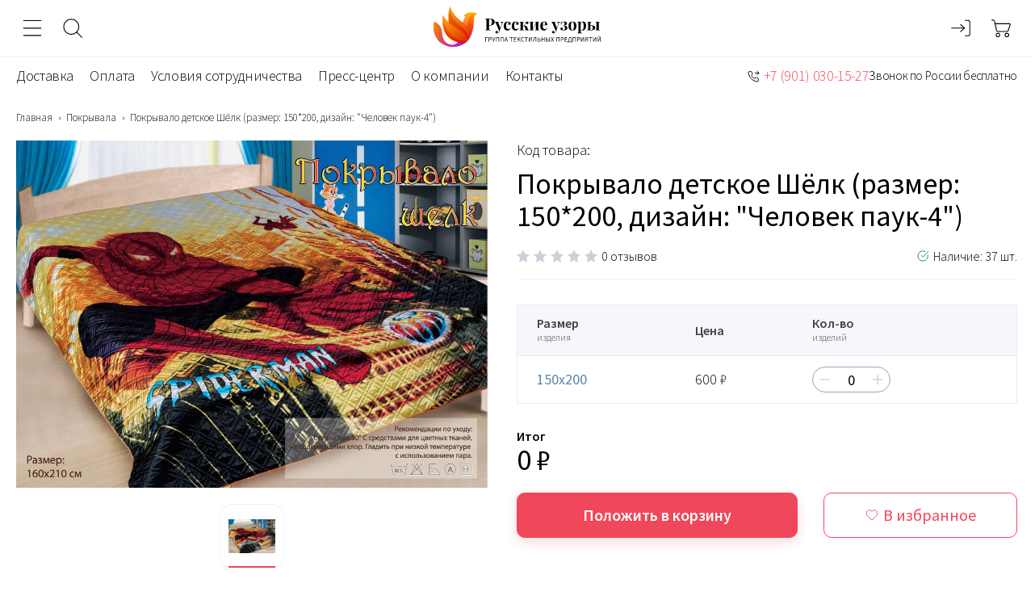

--- FILE ---
content_type: text/html; charset=UTF-8
request_url: https://xn----ntbvfdcnc9e.xn--p1ai/catalog/pokryvala/~pokryvalo_detskoe_shyolk_razmer_150200_dizajn_chelovek_pauk_4_1386330291
body_size: 22187
content:
<!DOCTYPE html>
<html lang="ru">
<head>
    <meta charset="UTF-8">
    <title>Покрывало детское Шёлк (размер: 150*200, дизайн: &quot;Человек паук-4&quot;) - купить от производителя Русские Узоры</title>
    <meta property="og:type" content="product">
<meta property="og:available" content="instock">
<meta property="og:price:currency" content="RUB">
<meta property="og:price" content="600">
<meta name="language" content="ru">
<meta name="keywords" content="">
<meta name="description" content="Покрывало детское Шёлк (размер: 150*200, дизайн: &quot;Человек паук-4&quot;) оптом от производителя Русские Узоры. Доставка &amp;#128666; по России. Звоните: &amp;#128222; +7 (901) 030-15-27. &amp;#11088;&amp;#11088;&amp;#11088;&amp;#11088;&amp;#11088;">
<meta property="og:site_name" content="RUSUZOR">
<meta property="og:url" content="https://xn----ntbvfdcnc9e.xn--p1ai/catalog/pokryvala/~pokryvalo_detskoe_shyolk_razmer_150200_dizajn_chelovek_pauk_4_1386330291">
<meta property="og:title" content="Покрывало детское Шёлк (размер: 150*200, дизайн: Человек паук-4) - купить от производителя Русские Узоры">
<meta property="og:description" content="Покрывало детское Шёлк (размер: 150*200, дизайн: Человек паук-4) оптом от производителя Русские Узоры. Доставка &amp;#128666; по России. Звоните: &amp;#128222; +7 (901) 030-15-27. &amp;#11088;&amp;#11088;&amp;#11088;&amp;#11088;&amp;#11088;">
<meta property="og:type" content="product">
<meta property="og:latitude" content="57.011018">
<meta property="og:longitude" content="41.006473">
<meta property="og:street_address" content="ул. Сосновая, д. 1 ТЦ «Текстиль-Профи», скл. № 1048">
<meta property="og:locality" content="Россия, Ивановская область">
<meta property="og:locale" content="ru_RU">
<meta property="og:region" content="Ивановская область">
<meta property="og:postal_code" content="153005">
<meta property="og:country_name" content="Россия">
<meta property="og:phone_number" content="8 (929) 087-03-17">
<link href="https://xn----ntbvfdcnc9e.xn--p1ai/catalog/pokryvala/~pokryvalo_detskoe_shyolk_razmer_150200_dizajn_chelovek_pauk_4_1386330291" rel="canonical">
<link href="/assets/9b6d99c9/noty.css?v=1513197394" rel="stylesheet">
<link href="/themes/rusuzor/css/jquery.fancybox.css?v=1759755621" rel="stylesheet">
<link href="/themes/rusuzor/css/style.min.css?v=1759755623" rel="stylesheet">
<script src="/assets/9b6d99c9/noty.js?v=1513197394"></script>    <meta name="csrf-param" content="_csrf">
<meta name="csrf-token" content="JJeImfmPm9Ecph6BIOaKZGP9gQY7EEL-BWGzkxK-XmoUutjuwMjIsCvAZMBro-kiKKLta1UgAY5rNcT6XtEfHQ==">
    <meta http-equiv="X-UA-Compatible" content="IE=edge">
    <meta name="viewport" content="width=device-width, initial-scale=1, user-scalable=no, shrink-to-fit=no">
    <link rel="icon" type="image/x-icon" href="/favicon.ico">
    <link href="https://fonts.googleapis.com/css2?family=Source+Sans+Pro:wght@300;400;600&display=swap"
          rel="stylesheet">
    <link href="https://fonts.googleapis.com/css2?family=Caveat&display=swap" rel="stylesheet">
    <meta property="og:image" content="https://xn----ntbvfdcnc9e.xn--p1ai/themes/rusuzor/img/logotype.svg"/>
    <meta name="yandex-verification" content="4eb6cc804718a02a"/>

    <link rel="apple-touch-icon" sizes="180x180" href="/apple-touch-icon.png">
    <link rel="icon" type="image/png" sizes="32x32" href="/favicon-32x32.png">
    <link rel="icon" type="image/png" sizes="16x16" href="/favicon-16x16.png">
    <link rel="manifest" href="/site.webmanifest">
    <link rel="mask-icon" href="/safari-pinned-tab.svg" color="#5bbad5">
    <meta name="theme-color" content="#ffffff">
</head>
<body data-controller="App">

<script>
    const DEFAULT_TIMEOUT = 10000;

    function register(url, callback = null, timeout = DEFAULT_TIMEOUT) {
        setTimeout(function (callback) {
            var script = document.createElement('script');
            script.setAttribute('src', url);
            script.setAttribute('async', 'true');
            document.head.appendChild(script);
            if (callback) {
                script.onload = callback;
            }
        }, timeout, callback);
    }
</script>

<div class="wrapper wrapper--catalog wrapper--pokryvala">

    <div itemscope="" itemtype="https://schema.org/Organization" style="display: none;"><span itemprop="name">Русские узоры</span><img src="https://xn----ntbvfdcnc9e.xn--p1ai" itemprop="url"><span itemprop="telephone">8 929 087-03-17</span><span itemprop="email">manager1@rus-uzory.ru</span><div itemscope="" itemprop="address" itemtype="https://schema.org/PostalAddress" style="display: none;"><span itemprop="addressLocality">Иваново</span><span itemprop="addressRegion">Ивановская область</span><span itemprop="streetAddress">ул. Революционная, д. 14-А</span><span itemprop="postalCode">153023</span></div><img src="https://xn----ntbvfdcnc9e.xn--p1ai/themes/rusuzor/img/logo_schema.png" itemprop="logo"></div><div class="header">
    <div class="header-top md-visible">
        <div class="header-top__phone">
            <svg width="15" height="15">
                <use xlink:href="#icon-phone"></use>
            </svg>
                                    <a href="tel:+79290870317">+7 (929) 087-03-17</a>
            <a href="tel:+79010301527">+7 (901) 030-15-27</a>
            <a href="tel:+79203621335">+7 (920) 362-13-35</a>
            Звонок по России бесплатно
        </div>
    </div>
    <div class="header-inner container">
        <div class="header-services lg-visible">
            <div class="header-services-item">
                <button class="header-services__icon" data-modal="sidebar">
                    <svg>
                        <use xlink:href="#icon-menu"></use>
                    </svg>
                </button>
            </div>
            <div class="header-services-item">
                <button class="header-services__icon js-search-button">
                    <svg>
                        <use xlink:href="#icon-search"></use>
                    </svg>
                </button>
            </div>
        </div>
        <a href="/" class="header-logotype lg-visible">
            <img src="/themes/rusuzor/img/logotype.svg" alt="Русские узоры">
        </a>
        <script type="application/ld+json">{"@context":"http:\/\/schema.org","@type":"WebSite","potentialAction":{"@type":"SearchAction","target":{"@type":"EntryPoint","urlTemplate":"https:\/\/xn----ntbvfdcnc9e.xn--p1ai\/shop\/search?q={query}"}}}</script>

<form class="header-search js-search" action="/shop/search/index" method="get" data-controller="SearchVariants"><input type="text" class="input header-search__input js-srh-input" name="q" value="" placeholder="Поиск среди тысяч изделий" autocomplete="off" required="true"><button class="header-search__button">
    <svg>
        <use xlink:href="#icon-search"></use>
    </svg>
</button>
</form>        <div class="header-services">
                            <div class="header-services-item">
                    <a href="/user/login" class="header-services__icon" data-title="Войти">
                        <svg>
                            <use xlink:href="#icon-login"></use>
                        </svg>
                    </a>
                </div>
                        <div class="header-services-item" data-controller="HeaderCart">
                
<a href="/shop/basket" class="header-services__icon" data-title="Корзина">
    <svg>
        <use xlink:href="#icon-basket"></use>
    </svg>
</a>
<a href="/shop/basket" class="header-services__content lg-hidden">
    <div class="header-services__value">0 товаров</div>    <div class="header-services__title">            </div></a>
            </div>
        </div>
    </div>
    
<div class="container sm-hidden">
    <div class="menu-inner">
        <ul class="menu">
                            <li><a href="/delivery" class="menu-link">Доставка</a></li>
                            <li><a href="/payment" class="menu-link">Оплата</a></li>
                            <li><a href="/cooperation" class="menu-link">Условия сотрудничества</a></li>
                            <li><a href="/news" class="menu-link">Пресс-центр</a></li>
                            <li><a href="/about" class="menu-link">О компании</a></li>
                            <li><a href="/contacts" class="menu-link">Контакты</a></li>
                    </ul>
        <ul class="menu menu--right md-hidden">
            <li>
                                                <svg>
                    <use xlink:href="#icon-phone"></use>
                </svg>
                <a href="tel:+79010301527">+7 (901) 030-15-27</a>
                                                <small>Звонок по России бесплатно</small>
            </li>
        </ul>
    </div>
</div>
</div>

    <div class="wrap">
                    <div class="container">
                <ul class="breadcrumbs"><li><a href="/">Главная</a></li><li><a href="/catalog/pokryvala" data-pjax="0">Покрывала</a></li>
<li>Покрывало детское Шёлк (размер: 150*200, дизайн: "Человек паук-4")</li>
</ul>            </div>
        
                        <script type="application/ld+json">{"@context":"http:\/\/schema.org","@type":"BreadcrumbList","itemListElement":[{"@type":"ListItem","item":"https:\/\/xn----ntbvfdcnc9e.xn--p1ai\/","name":"Главная страница","position":1},{"@type":"ListItem","item":"https:\/\/xn----ntbvfdcnc9e.xn--p1ai\/catalog\/pokryvala","name":"Покрывала","position":2},{"@type":"ListItem","name":"Покрывало детское Шёлк (размер: 150*200, дизайн: \"Человек паук-4\")","position":3}]}</script><div itemscope="" itemtype="https://schema.org/Product" style="display: none;"><span itemprop="name" content="Покрывало детское Шёлк (размер: 150*200, дизайн: &quot;Человек паук-4&quot;)">Покрывало детское Шёлк (размер: 150*200, дизайн: "Человек паук-4")</span><link href="https://xn----ntbvfdcnc9e.xn--p1ai/catalog/pokryvala/~pokryvalo_detskoe_shyolk_razmer_150200_dizajn_chelovek_pauk_4_1386330291" itemprop="url"><span itemprop="sku" content=""></span><span itemprop="description" content="150*200, дизайн: &quot;Человек паук-4&quot;">150*200, дизайн: "Человек паук-4"</span><span itemprop="aggregateRating" content="0">0</span><div itemscope itemtype="https://schema.org/ImageObject" style="display: none;"><img src="https://xn----ntbvfdcnc9e.xn--p1ai/assets/thumbnail/0x0/uploads/shop/1386330291+1.jpg" alt="" itemprop="contentUrl"><p itemprop="name">Покрывало детское Шёлк (размер: 150*200, дизайн: "Человек паук-4")</p></div><div itemscope itemtype="https://schema.org/PropertyValue" itemprop="additionalProperty"><span itemprop="name">Детский ассортимент</span><span itemprop="value">Да</span></div><div itemscope itemtype="https://schema.org/PropertyValue" itemprop="additionalProperty"><span itemprop="name">дизайн</span><span itemprop="value">"Человек паук-4"</span></div><div itemscope="" itemprop="offers" itemtype="https://schema.org/Offer"><span itemprop="price" content="600"></span><span itemprop="priceCurrency" content="RUB"></span><span itemprop="availability" content="https://schema.org/InStock"></span></div></div>
<div class="container" data-kek="pokryvala">
    <div class="card" data-controller="MyCardDetails"
         data-wholesale-prices='[{"rolePrice":"opt","minThreshold":5000},{"rolePrice":"krupniy_opt","minThreshold":10000},{"rolePrice":"opt","minThreshold":5000},{"rolePrice":"krupniy_opt","minThreshold":10000},{"rolePrice":"opt","minThreshold":5000},{"rolePrice":"krupniy_opt","minThreshold":10000},{"rolePrice":"opt","minThreshold":5000},{"rolePrice":"krupniy_opt","minThreshold":10000},{"rolePrice":"opt","minThreshold":5000},{"rolePrice":"krupniy_opt","minThreshold":10000},{"rolePrice":"opt","minThreshold":5000},{"rolePrice":"krupniy_opt","minThreshold":10000},{"rolePrice":"opt","minThreshold":5000},{"rolePrice":"krupniy_opt","minThreshold":10000},{"rolePrice":"krupniy_opt","minThreshold":10000},{"rolePrice":"krupniy_opt","minThreshold":10000},{"rolePrice":"krupniy_opt","minThreshold":10000},{"rolePrice":"krupniy_opt","minThreshold":10000},{"rolePrice":"krupniy_opt","minThreshold":10000},{"rolePrice":"opt","minThreshold":0},{"rolePrice":"krupniy_opt","minThreshold":10000}]'
         data-onlyremnants='0'
         data-model='{"item":{"id":1386330291,"name":"Покрывало детское Шёлк (размер: 150*200, дизайн: \u0022Человек паук-4\u0022)","external_id":null,"code":"pokryvalo_detskoe_shyolk_razmer_150200_dizajn_chelovek_pauk_4_1386330291","descr":"","active":1,"sticker_id":null,"deleted":0,"sort":100,"articul":"","image_id":8461884,"creation_time":"2022-04-21 18:01:37","update_time":"2026-01-22 02:00:40","json_data":"{\u00228\u0022:[\u002268\u0022],\u002213\u0022:[\u00221463\u0022],\u00227\u0022:[\u00221119\u0022]}","brand_id":null,"multiply":null,"image_type_id":1,"guid":"1633ae0e-5957-11e9-80cc-8146f4959a2c","seo_template":34,"seo_template_id":34,"general_category_id":251,"discount":"0","discount_group_id":null,"full_description":"","anons":null,"color":null,"tkanold":null,"media":null,"is_dated":null,"design":" \u0022Человек паук-4\u0022"},"cardOptions":[],"id":1386330291,"name":"Покрывало детское Шёлк (размер: 150*200, дизайн: \u0022Человек паук-4\u0022)","code":null,"sort":null,"articul":"","image":"\/uploads\/shop\/1386330291+1.jpg","image_id":8461884,"images":["\/uploads\/shop\/1386330291+1.jpg"],"videos":[],"link":null,"price":null,"priceFormatted":null,"discountPrice":null,"discountPriceFormatted":null,"remnants":null,"viewType":null,"isItem":null,"canonicalUrl":"\/catalog\/pokryvala\/~pokryvalo_detskoe_shyolk_razmer_150200_dizajn_chelovek_pauk_4_1386330291","sets":[],"categoryOptions":{"catalog_image_width":508,"catalog_image_height":661,"item_thumb_width":76,"item_thumb_height":126,"item_image_width":null,"item_image_height":null},"options":[{"id":8,"name":"Детский ассортимент","code":"detskij_assortiment","value_id":68,"value_name":"Да","value_code":"detskiy_assortiment","filter":true,"basket":true,"widget_card":false},{"id":13,"name":"дизайн","code":"dizajn","value_id":1463,"value_name":"\u0022Человек паук-4\u0022","value_code":"chelovek_pauk_4","filter":true,"basket":true,"widget_card":false}],"sku":[{"id":1386330291,"productId":1386330291,"name":"Покрывало детское Шёлк (размер: 150*200, дизайн: \u0022Человек паук-4\u0022)","barcode":"4670102127309","weight":"0.00","remnants":9999,"realRemnants":37,"descr":"150*200, дизайн: \u0022Человек паук-4\u0022","articul":"","images":[],"price":{"guest":750,"krupniy_opt":600,"opt":690,"user":750},"options":[{"id":7,"name":"Размер","value_id":1119,"value_name":"150x200","filter":true,"basket":true}]}],"isShowSku":true,"selectedProps":[],"params":null,"isWaiting":null,"discount":null,"discountList":null,"favorite":null}'
         data-category="Покрывала"
    >
        <div class="card-aside">
            <div class="card-image">
                <div class="card-image-slider slider">
                                            <div class="card-image-slide">
                            <a href="/uploads/shop/1386330291+1.jpg" data-fancybox="">                            <img data-src="/uploads/shop/1386330291+1.jpg"
                                 alt="Покрывало детское Шёлк (размер: 150*200, дизайн: &quot;Человек паук-4&quot;)"
                                 class="owl-lazy">
                            </a>                        </div>
                                    </div>
                <ul class="card-image-preview">
                                            <li>
                            <img data-src="/assets/thumbnail/76x126/uploads/shop/1386330291+1.jpg"
                                 alt="Покрывало детское Шёлк (размер: 150*200, дизайн: &quot;Человек паук-4&quot;)"
                                 class="lozad">
                        </li>
                                    </ul>
            </div>
        </div>
        <div class="card-content">
            <div class="card-code">Код товара: </div>            <h1>Покрывало детское Шёлк (размер: 150*200, дизайн: "Человек паук-4")</h1>                        <!--card-info-->
            <div class="card-info">
                <div class="card-rating">
                    <div class="rating" data-value="0"
                         data-mode="active"></div>
                    <div class="rating-comment">0 отзывов</div>
                </div>
                <div class="card-available">
                    <svg>
                        <use xlink:href="#icon-check"></use>
                    </svg>
                    Наличие: 37 шт.
                </div>
            </div>
            <!--card-description-->
                                        
<style>
    #card[v-cloack] {
        display: none;
    }
</style>

    <div id="card-rendered">
    <table class="card-sku">
        <thead class="xs-hidden">
        <tr>
            <th>
                Размер
                <span>изделия</span>
            </th>
            <th>
                Розница
                <span>от 1 товара</span>
            </th>
            <th>
                Мелкий опт
                <span>от 5000 ₽</span>
            </th>
            <th>
                Опт
                <span>от 20000 ₽</span>
            </th>
            <th>
                Кол-во
                <span>изделий</span>
            </th>
        </tr>
        </thead>
        <tbody>
                    <tr>
                <td class="card-sku-size">
                    <div class="card-sku-title xs-visible">Размер изделия</div>
                    150x200                </td>
                <td>
                    <div class="card-sku-title xs-visible">Розница <br>от 1 товара</div>
                    750₽
                </td>
                <td>
                    <div class="card-sku-title xs-visible">Мелкий опт <br>от 5000 ₽</div>
                    690₽
                </td>
                <td>
                    <div class="card-sku-title xs-visible">Опт <br>от 20000 ₽</div>
                    600₽
                </td>
                <td>
                    <div class="card-sku-title xs-visible">Кол-во изделий</div>
                    <div class="value">
                        <button class="value-button">
                            <svg>
                                <use xlink:href="#icon-minus"></use>
                            </svg>
                        </button>
                        <input
                                type="text"
                                class="value-input"
                        >
                        <button class="value-button">
                            <svg>
                                <use xlink:href="#icon-plus"></use>
                            </svg>
                        </button>
                    </div>
                </td>
            </tr>
                </tbody>
    </table>
    <!--card-total-->
    <div class="card-total">
        <div class="card-description__title">Итог</div>
        <div class="card-total-price">0 ₽</div>
    </div>
    <!--card-buy-->
    <div class="columns">
        <div class="column col-7 xs-col-12">
            <div class="card-buy">
                <button class="btn btn--full">Положить в корзину</button>
            </div>
        </div>
        <div class="column col-5 xs-col-12">
            <div class="card-buy">
                
    <button class="btn btn--full btn--line"
            onclick="notify('Только зарегистрированный пользователь может добавлять товары в избранное');">
        <svg>
            <use xlink:href="#icon-favorite"></use>
        </svg>
        В избранное
    </button>
            </div>
        </div>
    </div>
</div>
<div id="card" v-cloack>

    <table class="card-sku">
        <thead class="xs-hidden">
        <tr>
            <th>
                Размер
                <span>изделия</span>
            </th>
            <th>
                Цена
            </th>
            <th>
                Кол-во
                <span>изделий</span>
            </th>
        </tr>
        </thead>
        <tbody>
        <tr v-for="(row, index) in skuRows">
            <td class="card-sku-size">
                <div class="card-sku-title xs-visible">Размер изделия</div>
                {{row.options['Размер']}}
            </td>
            <td>
                <div class="card-sku-title xs-visible">Цена</div>
                {{row['price']['krupniy_opt']}} ₽
            </td>
            <td>
                <div class="card-sku-title xs-visible">Кол-во изделий</div>
                <div class="value">
                    <button class="value-button" @click="row.qnt = row.qnt - 1 < 1 ? 0 : row.qnt - 1">
                        <svg>
                            <use xlink:href="#icon-minus"></use>
                        </svg>
                    </button>
                    <input
                            type="text"
                            class="value-input"
                            v-model="row.qnt"
                            @keypress="isNumber($event); checkRemnants(row)"
                            @blur="onInputRowBlur(row)"
                    >
                    <button class="value-button" @click="row.qnt++; checkRemnants(row);">
                        <svg>
                            <use xlink:href="#icon-plus"></use>
                        </svg>
                    </button>
                </div>
            </td>
        </tr>
        </tbody>
    </table>
    <!--card-total-->
    <div class="card-total">
        <div class="card-description__title">Итог </div>
        <div class="card-total-price">{{totalPrice | formatPrice}} ₽</div>
    </div>
    <!--card-buy-->
    <div class="columns">
        <div class="column col-7 xs-col-12">
            <div class="card-buy">
                <button class="btn btn--full" @click="addToCart()">Положить в корзину</button>
            </div>
        </div>
        <div class="column col-5 xs-col-12">
            <div class="card-buy">
                
    <button class="btn btn--full btn--line"
            onclick="notify('Только зарегистрированный пользователь может добавлять товары в избранное');">
        <svg>
            <use xlink:href="#icon-favorite"></use>
        </svg>
        В избранное
    </button>
            </div>
        </div>
    </div>
</div>

                    </div>
    </div>
    <div class="tabs js-tabs">
        <div class="tab-header">
            <h2 class="tab-header__item tab-item">Характеристики</h2>
            <h2 class="tab-header__item tab-item">Отзывы <span
                        class="review-count">0</span></h2>
        </div>
        <div class="description-pane tab-pane">
            <div class="columns">
                <div class="column col-7 lg-col-6 md-col-12">
                    <div class="description">
                                                <ul class="item-params">
                                                            <li>
                                    <span>Детский ассортимент:</span>
                                    <span>Да</span>
                                </li>
                                                            <li>
                                    <span>дизайн:</span>
                                    <span>&quot;Человек паук-4&quot;</span>
                                </li>
                                                    </ul>
                    </div>
                </div>
                                            </div>
        </div>
        <div class="description-pane tab-pane">
            
    <div class="columns">
        <div class="column col-9 lg-col-8 md-col-12">
            <div class="reviews reviews--hidden">
                <div id="w0" class="list-view"><div class="empty">Для данного товара нет отзывов</div></div>            </div>
                    </div>
        <div class="column col-3 lg-col-4 md-col-12">
            <div class="review-form">
                <div class="review-form-header">
                    <div class="review-rate">0</div>
                    <div class="card-rating">
                        <div class="rating" data-value="0"></div>
                        <div class="rating-comment">0 отзывов</div>
                    </div>
                </div>
                <ul class="review-rate-list">
                                            <li>
                            Качество товара                            <div class="review-rate-line"><span style="width: 0%;"></span>
                            </div>
                        </li>
                                            <li>
                            Удобство                            <div class="review-rate-line"><span style="width: 0%;"></span>
                            </div>
                        </li>
                                            <li>
                            Дизайн                            <div class="review-rate-line"><span style="width: 0%;"></span>
                            </div>
                        </li>
                                    </ul>
                <button class="btn btn--full btn--line btn--slim" data-modal="modal-review">
                    Написать отзыв
                </button>
            </div>
        </div>
    </div>




<form id="reviews-form" action="/reviews/default/create?back=%2Fcatalog%2Fpokryvala%2F%7Epokryvalo_detskoe_shyolk_razmer_150200_dizajn_chelovek_pauk_4_1386330291" method="post" enctype="multipart/form-data">
<input type="hidden" name="_csrf" value="JJeImfmPm9Ecph6BIOaKZGP9gQY7EEL-BWGzkxK-XmoUutjuwMjIsCvAZMBro-kiKKLta1UgAY5rNcT6XtEfHQ=="><div class="modal js-modal" id="modal-review">
    <div class="modal-main modal-main--long">
        <div class="modal-close js-modal-close">✕</div>
        <div class="modal-title">Написать отзыв</div>
        <div class="modal-wrap">
            <div class="columns">
                <div class="column col-4 md-col-6 xs-col-12">
                    <div class="form-group field-reviewform-username required">
<label class="control-label" for="reviewform-username">Ваше имя</label>
<div class="input-block">
<input type="text" id="reviewform-username" class="form-control input" name="ReviewForm[username]" placeholder="Ваше имя" aria-required="true">
</div>

<div class="input-error"></div>
</div>                </div>
                <div class="column col-4 md-col-6 xs-col-12" style="display: none;">
                    <div class="form-group field-reviewform-productid">

<div class="input-block">
<input type="text" id="reviewform-productid" class="form-control input" name="ReviewForm[productId]" value="1386330291" placeholder="ID товара">
</div>

<div class="input-error"></div>
</div>                </div>
                <div class="column col-4 md-col-6 xs-col-12">
                    <div class="form-group field-reviewform-orderid">
<label class="control-label" for="reviewform-orderid">Номер заказа</label>
<div class="input-block">
<input type="text" id="reviewform-orderid" class="form-control input" name="ReviewForm[orderId]" placeholder="Номер заказа">
</div>

<div class="input-error"></div>
</div>                </div>
                <div class="column col-4 md-col-6 xs-col-12">
                    <div class="form-group field-reviewform-email required">
<label class="control-label" for="reviewform-email">Ваш email</label>
<div class="input-block">
<input type="text" id="reviewform-email" class="form-control input" name="ReviewForm[email]" placeholder="Ваш email" aria-required="true">
</div>

<div class="input-error"></div>
</div>                </div>
                <div class="column col-4 md-col-6 xs-col-12">
                    <div class="form-group field-reviewform-text required">
<label class="control-label" for="reviewform-text">Отзыв</label>
<div class="input-block">
<textarea id="reviewform-text" class="form-control input textarea" name="ReviewForm[text]" placeholder="Отзыв" aria-required="true"></textarea>
</div>

<div class="input-error"></div>
</div>                </div>
                <div class="column col-4 md-col-6 xs-col-12">
                    <div class="form-group field-reviewform-advantages">
<label class="control-label" for="reviewform-advantages">Достоинства</label>
<div class="input-block">
<textarea id="reviewform-advantages" class="form-control input textarea" name="ReviewForm[advantages]" placeholder="Достоинства"></textarea>
</div>

<div class="input-error"></div>
</div>                </div>
                <div class="column col-4 md-col-6 xs-col-12">
                    <div class="form-group field-reviewform-disadvantages">
<label class="control-label" for="reviewform-disadvantages">Недостатки</label>
<div class="input-block">
<textarea id="reviewform-disadvantages" class="form-control input textarea" name="ReviewForm[disadvantages]" placeholder="Недостатки"></textarea>
</div>

<div class="input-error"></div>
</div>                </div>
                <div class="column col-4 md-col-6 xs-col-12">
                    <div class="form-group field-reviewform-files">
<label class="control-label" for="reviewform-files">Фотографии</label>

<input type="hidden" name="ReviewForm[files][]" value=""><input type="file" id="reviewform-files" name="ReviewForm[files][]" multiple>


<div class="input-error"></div>
</div>                </div>
                                    <div class="column col-12">
                        <div class="form-group">
                            <div class="form-group field-reviewform-quality">
<label class="control-label" for="reviewform-quality">Качество товара</label>

<div class="rating rating-grab" data-mode="active" data-class-name="rating-star" data-class-active="rating-active" data-class-hover="rating-hover" data-class-grab="rating-grab" data-count="5" data-name="ReviewForm[quality]" data-text="&lt;svg&gt;&lt;use xlink:href=&quot;#icon-star&quot;&gt;&lt;/use&gt;&lt;/svg&gt;"></div>


<div class="input-error"></div>
</div>                        </div>
                    </div>
                                    <div class="column col-12">
                        <div class="form-group">
                            <div class="form-group field-reviewform-convenience">
<label class="control-label" for="reviewform-convenience">Удобство</label>

<div class="rating rating-grab" data-mode="active" data-class-name="rating-star" data-class-active="rating-active" data-class-hover="rating-hover" data-class-grab="rating-grab" data-count="5" data-name="ReviewForm[convenience]" data-text="&lt;svg&gt;&lt;use xlink:href=&quot;#icon-star&quot;&gt;&lt;/use&gt;&lt;/svg&gt;"></div>


<div class="input-error"></div>
</div>                        </div>
                    </div>
                                    <div class="column col-12">
                        <div class="form-group">
                            <div class="form-group field-reviewform-design">
<label class="control-label" for="reviewform-design">Дизайн</label>

<div class="rating rating-grab" data-mode="active" data-class-name="rating-star" data-class-active="rating-active" data-class-hover="rating-hover" data-class-grab="rating-grab" data-count="5" data-name="ReviewForm[design]" data-text="&lt;svg&gt;&lt;use xlink:href=&quot;#icon-star&quot;&gt;&lt;/use&gt;&lt;/svg&gt;"></div>


<div class="input-error"></div>
</div>                        </div>
                    </div>
                            </div>
            <div class="columns">
                <div class="column col-4 md-col-6 xs-col-12">
                    <button type="submit" class="btn btn--full">Отправить отзыв</button>                </div>
                <div class="column col-4 md-col-6 xs-col-12">
                    <div class="input-confirm">
                        Нажимая на кнопку «Отправить отзыв»,
                        вы соглашаетесь с политикой обработки
                        персональных данных.
                    </div>
                </div>
            </div>
        </div>
    </div>
</div>
</form>


        </div>
    </div>

    
<script type="application/ld+json">{"@context":"http:\/\/schema.org","@type":"OfferCatalog","url":"https:\/\/xn----ntbvfdcnc9e.xn--p1ai\/catalog\/pokryvala\/~pokryvalo_detskoe_shyolk_razmer_150200_dizajn_chelovek_pauk_4_1386330291","numberOfItems":12,"name":"С этим товаром покупают","itemListElement":[{"@type":"Product","name":"Покрывало сатин \"21 век\" двухстороннее (размер: 200x220, дизайн: P-171)","url":"https:\/\/xn----ntbvfdcnc9e.xn--p1ai\/catalog\/pokryvala\/~pokryvalo_satin_21_vek_dvuxstoronnee_razmer_200x220_dizajn_p_171_43266592","description":"Покрывало сатин \"21 век\" двухстороннее (размер: 200x220, дизайн: P-171) оптом от производителя Русские Узоры. Доставка &#128666; по России. Звоните: &#128222; +7 (901) 030-15-27. &#11088;&#11088;&#11088;&#11088;&#11088;","image":"https:\/\/xn----ntbvfdcnc9e.xn--p1ai\/uploads\/shop\/43266592+1.jpg","offers":{"@type":"Offer","price":810,"priceCurrency":"RUR","availability":"http:\/\/schema.org\/InStock"}},{"@type":"Product","name":"Покрывало детское Шёлк (размер: 150*200, дизайн: \"Ледниковы период\")","url":"https:\/\/xn----ntbvfdcnc9e.xn--p1ai\/catalog\/pokryvala\/~pokryvalo_detskoe_shyolk_razmer_150200_dizajn_lednikovy_period_45287734","description":"Покрывало детское Шёлк (размер: 150*200, дизайн: \"Ледниковы период\") оптом от производителя Русские Узоры. Доставка &#128666; по России. Звоните: &#128222; +7 (901) 030-15-27. &#11088;&#11088;&#11088;&#11088;&#11088;","image":"https:\/\/xn----ntbvfdcnc9e.xn--p1ai\/uploads\/shop\/45287734+1.jpg","offers":{"@type":"Offer","price":600,"priceCurrency":"RUR","availability":"http:\/\/schema.org\/InStock"}},{"@type":"Product","name":"Покрывало сатин \"21 век\" двухстороннее (размер: 150x220, дизайн: P-087)","url":"https:\/\/xn----ntbvfdcnc9e.xn--p1ai\/catalog\/pokryvala\/~pokryvalo_satin_21_vek_dvuxstoronnee_razmer_150200_dizajn_p_087_88993397","description":"Покрывало сатин \"21 век\" двухстороннее (размер: 150x220, дизайн: P-087) оптом от производителя Русские Узоры. Доставка &#128666; по России. Звоните: &#128222; +7 (901) 030-15-27. &#11088;&#11088;&#11088;&#11088;&#11088;","image":"https:\/\/xn----ntbvfdcnc9e.xn--p1ai\/uploads\/shop\/88993397+1.jpg","offers":{"@type":"Offer","price":680,"priceCurrency":"RUR","availability":"http:\/\/schema.org\/InStock"}},{"@type":"Product","name":"Покрывало детское Шёлк (размер: 150*200, дизайн: \"Принцесса\")","url":"https:\/\/xn----ntbvfdcnc9e.xn--p1ai\/catalog\/pokryvala\/~pokryvalo_detskoe_shyolk_razmer_150200_dizajn_princessa_98487599","description":"Покрывало детское Шёлк (размер: 150*200, дизайн: \"Принцесса\") оптом от производителя Русские Узоры. Доставка &#128666; по России. Звоните: &#128222; +7 (901) 030-15-27. &#11088;&#11088;&#11088;&#11088;&#11088;","image":"https:\/\/xn----ntbvfdcnc9e.xn--p1ai\/uploads\/shop\/98487599+1.jpg","offers":{"@type":"Offer","price":600,"priceCurrency":"RUR","availability":"http:\/\/schema.org\/InStock"}},{"@type":"Product","name":"Покрывало сатин \"21 век\" двухстороннее (размер: 200x220, дизайн: P-167)","url":"https:\/\/xn----ntbvfdcnc9e.xn--p1ai\/catalog\/pokryvala\/~pokryvalo_satin_21_vek_dvuxstoronnee_razmer_200x220_dizajn_p_167_100267577","description":"Покрывало сатин \"21 век\" двухстороннее (размер: 200x220, дизайн: P-167) оптом от производителя Русские Узоры. Доставка &#128666; по России. Звоните: &#128222; +7 (901) 030-15-27. &#11088;&#11088;&#11088;&#11088;&#11088;","image":"https:\/\/xn----ntbvfdcnc9e.xn--p1ai\/uploads\/shop\/100267577+1.jpg","offers":{"@type":"Offer","price":810,"priceCurrency":"RUR","availability":"http:\/\/schema.org\/InStock"}},{"@type":"Product","name":"Покрывало сатин \"21 век\" двухстороннее (размер: 180x220, дизайн: P-154)","url":"https:\/\/xn----ntbvfdcnc9e.xn--p1ai\/catalog\/pokryvala\/~pokryvalo_satin_21_vek_dvuxstoronnee_razmer_180x220_dizajn_p_154_153525444","description":"Покрывало сатин \"21 век\" двухстороннее (размер: 180x220, дизайн: P-154) оптом от производителя Русские Узоры. Доставка &#128666; по России. Звоните: &#128222; +7 (901) 030-15-27. &#11088;&#11088;&#11088;&#11088;&#11088;","image":"https:\/\/xn----ntbvfdcnc9e.xn--p1ai\/uploads\/shop\/153525444+1.jpg","offers":{"@type":"Offer","price":750,"priceCurrency":"RUR","availability":"http:\/\/schema.org\/InStock"}},{"@type":"Product","name":"Покрывало сатин \"21 век\" двухстороннее (размер: 200x220, дизайн: P-123)","url":"https:\/\/xn----ntbvfdcnc9e.xn--p1ai\/catalog\/pokryvala\/~pokryvalo_satin_21_vek_dvuxstoronnee_razmer_200220_dizajn_p_123_171404622","description":"Покрывало сатин \"21 век\" двухстороннее (размер: 200x220, дизайн: P-123) оптом от производителя Русские Узоры. Доставка &#128666; по России. Звоните: &#128222; +7 (901) 030-15-27. &#11088;&#11088;&#11088;&#11088;&#11088;","image":"https:\/\/xn----ntbvfdcnc9e.xn--p1ai\/uploads\/shop\/171404622+1.jpg","offers":{"@type":"Offer","price":810,"priceCurrency":"RUR","availability":"http:\/\/schema.org\/InStock"}},{"@type":"Product","name":"Покрывало сатин \"21 век\" двухстороннее (размер: 150x220, дизайн: P-182)","url":"https:\/\/xn----ntbvfdcnc9e.xn--p1ai\/catalog\/pokryvala\/~pokryvalo_satin_21_vek_dvuxstoronnee_razmer_150x220_dizajn_p_182_201118718","description":"Покрывало сатин \"21 век\" двухстороннее (размер: 150x220, дизайн: P-182) оптом от производителя Русские Узоры. Доставка &#128666; по России. Звоните: &#128222; +7 (901) 030-15-27. &#11088;&#11088;&#11088;&#11088;&#11088;","image":"https:\/\/xn----ntbvfdcnc9e.xn--p1ai\/uploads\/shop\/201118718+1.jpg","offers":{"@type":"Offer","price":null,"priceCurrency":"RUR","availability":"http:\/\/schema.org\/InStock"}},{"@type":"Product","name":"Покрывало сатин \"21 век\" двухстороннее (размер: 200x220, дизайн: P-119)","url":"https:\/\/xn----ntbvfdcnc9e.xn--p1ai\/catalog\/pokryvala\/~pokryvalo_satin_21_vek_dvuxstoronnee_razmer_200220_dizajn_p_119_224045399","description":"Покрывало сатин \"21 век\" двухстороннее (размер: 200x220, дизайн: P-119) оптом от производителя Русские Узоры. Доставка &#128666; по России. Звоните: &#128222; +7 (901) 030-15-27. &#11088;&#11088;&#11088;&#11088;&#11088;","image":"https:\/\/xn----ntbvfdcnc9e.xn--p1ai\/uploads\/shop\/224045399+1.jpg","offers":{"@type":"Offer","price":810,"priceCurrency":"RUR","availability":"http:\/\/schema.org\/InStock"}},{"@type":"Product","name":"Покрывало сатин \"21 век\" двухстороннее (размер: 150x220, дизайн: P-176)","url":"https:\/\/xn----ntbvfdcnc9e.xn--p1ai\/catalog\/pokryvala\/~pokryvalo_satin_21_vek_dvuxstoronnee_razmer_150x220_dizajn_p_176_272477573","description":"Покрывало сатин \"21 век\" двухстороннее (размер: 150x220, дизайн: P-176) оптом от производителя Русские Узоры. Доставка &#128666; по России. Звоните: &#128222; +7 (901) 030-15-27. &#11088;&#11088;&#11088;&#11088;&#11088;","image":"https:\/\/xn----ntbvfdcnc9e.xn--p1ai\/uploads\/shop\/272477573+1.jpg","offers":{"@type":"Offer","price":680,"priceCurrency":"RUR","availability":"http:\/\/schema.org\/InStock"}},{"@type":"Product","name":"Покрывало сатин \"21 век\" двухстороннее (размер: 220x250, дизайн: P-180)","url":"https:\/\/xn----ntbvfdcnc9e.xn--p1ai\/catalog\/pokryvala\/~pokryvalo_satin_21_vek_dvuxstoronnee_razmer_220x250_dizajn_p_180_301975474","description":"Покрывало сатин \"21 век\" двухстороннее (размер: 220x250, дизайн: P-180) оптом от производителя Русские Узоры. Доставка &#128666; по России. Звоните: &#128222; +7 (901) 030-15-27. &#11088;&#11088;&#11088;&#11088;&#11088;","image":"https:\/\/xn----ntbvfdcnc9e.xn--p1ai\/uploads\/shop\/301975474+1.jpg","offers":{"@type":"Offer","price":900,"priceCurrency":"RUR","availability":"http:\/\/schema.org\/InStock"}},{"@type":"Product","name":"Покрывало детское Шёлк (размер: 150*200, дизайн: \"Винкс-1\")","url":"https:\/\/xn----ntbvfdcnc9e.xn--p1ai\/catalog\/pokryvala\/~pokryvalo_detskoe_shyolk_razmer_150200_dizajn_vinks_1_318360689","description":"Покрывало детское Шёлк (размер: 150*200, дизайн: \"Винкс-1\") оптом от производителя Русские Узоры. Доставка &#128666; по России. Звоните: &#128222; +7 (901) 030-15-27. &#11088;&#11088;&#11088;&#11088;&#11088;","image":"https:\/\/xn----ntbvfdcnc9e.xn--p1ai\/uploads\/shop\/318360689+1.jpg","offers":{"@type":"Offer","price":600,"priceCurrency":"RUR","availability":"http:\/\/schema.org\/InStock"}}]}</script>    <div class="offset-top">
        <h2 class="title">С этим товаром покупают</h2>
        <div class="element-slider slider">
                                                <div class="element element--slide">
    <div class="element-image">
            <button class="favorite" onclick="notify('Только зарегистрированный пользователь может добавлять товары в избранное');">
        <svg width="18" height="16">
            <use xlink:href="#icon-fav"></use>
        </svg>
    </button>
                <a data-pjax="0" href="/catalog/pokryvala/~pokryvalo_satin_21_vek_dvuxstoronnee_razmer_200x220_dizajn_p_171_43266592"  class="element-image__link">
            <img                     data-src="/assets/thumbnail/508x661/uploads/shop/43266592+1.jpg"
                    alt="Покрывало сатин &quot;21 век&quot; двухстороннее (размер: 200x220, дизайн: P-171)"
                    content="https://xn----ntbvfdcnc9e.xn--p1ai/assets/thumbnail/508x661/uploads/shop/43266592+1.jpg"
                    onerror="this.src='/img/no_photo.jpg'" class="lozad">
        </a>
    </div>
    <div class="element-available">Наличие: 17 шт.</div>
    <div class="element-name">
        <a data-pjax="0" href="https://xn----ntbvfdcnc9e.xn--p1ai/catalog/pokryvala/~pokryvalo_satin_21_vek_dvuxstoronnee_razmer_200x220_dizajn_p_171_43266592">Покрывало сатин &quot;21 век&quot; двухстороннее (размер: 200x220, дизайн: P-171)</a>
    </div>
    <div class="element-content">
                    <div class="element-price js-price">от 810 ₽</div>
                    </div>
    <div class="element-footer">
    <div class="element-size-title">Размеры</div>
    <ul class="element-size">
                                <li>200x220</li>
                    </ul>
</div>
    <a data-pjax="0" href="/catalog/pokryvala/~pokryvalo_satin_21_vek_dvuxstoronnee_razmer_200x220_dizajn_p_171_43266592" class="btn element-btn">Перейти</a>
</div>
                                                                        <div class="element element--slide">
    <div class="element-image">
            <button class="favorite" onclick="notify('Только зарегистрированный пользователь может добавлять товары в избранное');">
        <svg width="18" height="16">
            <use xlink:href="#icon-fav"></use>
        </svg>
    </button>
                <a data-pjax="0" href="/catalog/pokryvala/~pokryvalo_detskoe_shyolk_razmer_150200_dizajn_lednikovy_period_45287734"  class="element-image__link">
            <img                     data-src="/assets/thumbnail/508x661/uploads/shop/45287734+1.jpg"
                    alt="Покрывало детское Шёлк (размер: 150*200, дизайн: &quot;Ледниковы период&quot;)"
                    content="https://xn----ntbvfdcnc9e.xn--p1ai/assets/thumbnail/508x661/uploads/shop/45287734+1.jpg"
                    onerror="this.src='/img/no_photo.jpg'" class="lozad">
        </a>
    </div>
    <div class="element-available">Наличие: 39 шт.</div>
    <div class="element-name">
        <a data-pjax="0" href="https://xn----ntbvfdcnc9e.xn--p1ai/catalog/pokryvala/~pokryvalo_detskoe_shyolk_razmer_150200_dizajn_lednikovy_period_45287734">Покрывало детское Шёлк (размер: 150*200, дизайн: &quot;Ледниковы период&quot;)</a>
    </div>
    <div class="element-content">
                    <div class="element-price js-price">от 600 ₽</div>
                    </div>
    <div class="element-footer">
    <div class="element-size-title">Размеры</div>
    <ul class="element-size">
                                <li>150x200</li>
                    </ul>
</div>
    <a data-pjax="0" href="/catalog/pokryvala/~pokryvalo_detskoe_shyolk_razmer_150200_dizajn_lednikovy_period_45287734" class="btn element-btn">Перейти</a>
</div>
                                                                        <div class="element element--slide">
    <div class="element-image">
            <button class="favorite" onclick="notify('Только зарегистрированный пользователь может добавлять товары в избранное');">
        <svg width="18" height="16">
            <use xlink:href="#icon-fav"></use>
        </svg>
    </button>
                <a data-pjax="0" href="/catalog/pokryvala/~pokryvalo_satin_21_vek_dvuxstoronnee_razmer_150200_dizajn_p_087_88993397"  class="element-image__link">
            <img                     data-src="/assets/thumbnail/508x661/uploads/shop/88993397+1.jpg"
                    alt="Покрывало сатин &quot;21 век&quot; двухстороннее (размер: 150x220, дизайн: P-087)"
                    content="https://xn----ntbvfdcnc9e.xn--p1ai/assets/thumbnail/508x661/uploads/shop/88993397+1.jpg"
                    onerror="this.src='/img/no_photo.jpg'" class="lozad">
        </a>
    </div>
    <div class="element-available">Наличие: 2 шт.</div>
    <div class="element-name">
        <a data-pjax="0" href="https://xn----ntbvfdcnc9e.xn--p1ai/catalog/pokryvala/~pokryvalo_satin_21_vek_dvuxstoronnee_razmer_150200_dizajn_p_087_88993397">Покрывало сатин &quot;21 век&quot; двухстороннее (размер: 150x220, дизайн: P-087)</a>
    </div>
    <div class="element-content">
                    <div class="element-price js-price">от 680 ₽</div>
                    </div>
    <div class="element-footer">
    <div class="element-size-title">Размеры</div>
    <ul class="element-size">
                                <li>150x220</li>
                    </ul>
</div>
    <a data-pjax="0" href="/catalog/pokryvala/~pokryvalo_satin_21_vek_dvuxstoronnee_razmer_150200_dizajn_p_087_88993397" class="btn element-btn">Перейти</a>
</div>
                                                                        <div class="element element--slide">
    <div class="element-image">
            <button class="favorite" onclick="notify('Только зарегистрированный пользователь может добавлять товары в избранное');">
        <svg width="18" height="16">
            <use xlink:href="#icon-fav"></use>
        </svg>
    </button>
                <a data-pjax="0" href="/catalog/pokryvala/~pokryvalo_detskoe_shyolk_razmer_150200_dizajn_princessa_98487599"  class="element-image__link">
            <img                     data-src="/assets/thumbnail/508x661/uploads/shop/98487599+1.jpg"
                    alt="Покрывало детское Шёлк (размер: 150*200, дизайн: &quot;Принцесса&quot;)"
                    content="https://xn----ntbvfdcnc9e.xn--p1ai/assets/thumbnail/508x661/uploads/shop/98487599+1.jpg"
                    onerror="this.src='/img/no_photo.jpg'" class="lozad">
        </a>
    </div>
    <div class="element-available">Наличие: 52 шт.</div>
    <div class="element-name">
        <a data-pjax="0" href="https://xn----ntbvfdcnc9e.xn--p1ai/catalog/pokryvala/~pokryvalo_detskoe_shyolk_razmer_150200_dizajn_princessa_98487599">Покрывало детское Шёлк (размер: 150*200, дизайн: &quot;Принцесса&quot;)</a>
    </div>
    <div class="element-content">
                    <div class="element-price js-price">от 600 ₽</div>
                    </div>
    <div class="element-footer">
    <div class="element-size-title">Размеры</div>
    <ul class="element-size">
                                <li>150x200</li>
                    </ul>
</div>
    <a data-pjax="0" href="/catalog/pokryvala/~pokryvalo_detskoe_shyolk_razmer_150200_dizajn_princessa_98487599" class="btn element-btn">Перейти</a>
</div>
                                                                        <div class="element element--slide">
    <div class="element-image">
            <button class="favorite" onclick="notify('Только зарегистрированный пользователь может добавлять товары в избранное');">
        <svg width="18" height="16">
            <use xlink:href="#icon-fav"></use>
        </svg>
    </button>
                <a data-pjax="0" href="/catalog/pokryvala/~pokryvalo_satin_21_vek_dvuxstoronnee_razmer_200x220_dizajn_p_167_100267577"  class="element-image__link">
            <img                     data-src="/assets/thumbnail/508x661/uploads/shop/100267577+1.jpg"
                    alt="Покрывало сатин &quot;21 век&quot; двухстороннее (размер: 200x220, дизайн: P-167)"
                    content="https://xn----ntbvfdcnc9e.xn--p1ai/assets/thumbnail/508x661/uploads/shop/100267577+1.jpg"
                    onerror="this.src='/img/no_photo.jpg'" class="lozad">
        </a>
    </div>
    <div class="element-available">Наличие: 7 шт.</div>
    <div class="element-name">
        <a data-pjax="0" href="https://xn----ntbvfdcnc9e.xn--p1ai/catalog/pokryvala/~pokryvalo_satin_21_vek_dvuxstoronnee_razmer_200x220_dizajn_p_167_100267577">Покрывало сатин &quot;21 век&quot; двухстороннее (размер: 200x220, дизайн: P-167)</a>
    </div>
    <div class="element-content">
                    <div class="element-price js-price">от 810 ₽</div>
                    </div>
    <div class="element-footer">
    <div class="element-size-title">Размеры</div>
    <ul class="element-size">
                                <li>200x220</li>
                    </ul>
</div>
    <a data-pjax="0" href="/catalog/pokryvala/~pokryvalo_satin_21_vek_dvuxstoronnee_razmer_200x220_dizajn_p_167_100267577" class="btn element-btn">Перейти</a>
</div>
                                                                        <div class="element element--slide">
    <div class="element-image">
            <button class="favorite" onclick="notify('Только зарегистрированный пользователь может добавлять товары в избранное');">
        <svg width="18" height="16">
            <use xlink:href="#icon-fav"></use>
        </svg>
    </button>
                <a data-pjax="0" href="/catalog/pokryvala/~pokryvalo_satin_21_vek_dvuxstoronnee_razmer_180x220_dizajn_p_154_153525444"  class="element-image__link">
            <img                     data-src="/assets/thumbnail/508x661/uploads/shop/153525444+1.jpg"
                    alt="Покрывало сатин &quot;21 век&quot; двухстороннее (размер: 180x220, дизайн: P-154)"
                    content="https://xn----ntbvfdcnc9e.xn--p1ai/assets/thumbnail/508x661/uploads/shop/153525444+1.jpg"
                    onerror="this.src='/img/no_photo.jpg'" class="lozad">
        </a>
    </div>
    <div class="element-available">Наличие: 3 шт.</div>
    <div class="element-name">
        <a data-pjax="0" href="https://xn----ntbvfdcnc9e.xn--p1ai/catalog/pokryvala/~pokryvalo_satin_21_vek_dvuxstoronnee_razmer_180x220_dizajn_p_154_153525444">Покрывало сатин &quot;21 век&quot; двухстороннее (размер: 180x220, дизайн: P-154)</a>
    </div>
    <div class="element-content">
                    <div class="element-price js-price">от 750 ₽</div>
                    </div>
    <div class="element-footer">
    <div class="element-size-title">Размеры</div>
    <ul class="element-size">
                                <li>180x220</li>
                    </ul>
</div>
    <a data-pjax="0" href="/catalog/pokryvala/~pokryvalo_satin_21_vek_dvuxstoronnee_razmer_180x220_dizajn_p_154_153525444" class="btn element-btn">Перейти</a>
</div>
                                                                        <div class="element element--slide">
    <div class="element-image">
            <button class="favorite" onclick="notify('Только зарегистрированный пользователь может добавлять товары в избранное');">
        <svg width="18" height="16">
            <use xlink:href="#icon-fav"></use>
        </svg>
    </button>
                <a data-pjax="0" href="/catalog/pokryvala/~pokryvalo_satin_21_vek_dvuxstoronnee_razmer_200220_dizajn_p_123_171404622"  class="element-image__link">
            <img                     data-src="/assets/thumbnail/508x661/uploads/shop/171404622+1.jpg"
                    alt="Покрывало сатин &quot;21 век&quot; двухстороннее (размер: 200x220, дизайн: P-123)"
                    content="https://xn----ntbvfdcnc9e.xn--p1ai/assets/thumbnail/508x661/uploads/shop/171404622+1.jpg"
                    onerror="this.src='/img/no_photo.jpg'" class="lozad">
        </a>
    </div>
    <div class="element-available">Наличие: 21 шт.</div>
    <div class="element-name">
        <a data-pjax="0" href="https://xn----ntbvfdcnc9e.xn--p1ai/catalog/pokryvala/~pokryvalo_satin_21_vek_dvuxstoronnee_razmer_200220_dizajn_p_123_171404622">Покрывало сатин &quot;21 век&quot; двухстороннее (размер: 200x220, дизайн: P-123)</a>
    </div>
    <div class="element-content">
                    <div class="element-price js-price">от 810 ₽</div>
                    </div>
    <div class="element-footer">
    <div class="element-size-title">Размеры</div>
    <ul class="element-size">
                                <li>200x220</li>
                    </ul>
</div>
    <a data-pjax="0" href="/catalog/pokryvala/~pokryvalo_satin_21_vek_dvuxstoronnee_razmer_200220_dizajn_p_123_171404622" class="btn element-btn">Перейти</a>
</div>
                                                                        <div class="element element--slide">
    <div class="element-image">
            <button class="favorite" onclick="notify('Только зарегистрированный пользователь может добавлять товары в избранное');">
        <svg width="18" height="16">
            <use xlink:href="#icon-fav"></use>
        </svg>
    </button>
                <a data-pjax="0" href="/catalog/pokryvala/~pokryvalo_satin_21_vek_dvuxstoronnee_razmer_150x220_dizajn_p_182_201118718"  class="element-image__link">
            <img                     data-src="/assets/thumbnail/508x661/uploads/shop/201118718+1.jpg"
                    alt="Покрывало сатин &quot;21 век&quot; двухстороннее (размер: 150x220, дизайн: P-182)"
                    content="https://xn----ntbvfdcnc9e.xn--p1ai/assets/thumbnail/508x661/uploads/shop/201118718+1.jpg"
                    onerror="this.src='/img/no_photo.jpg'" class="lozad">
        </a>
    </div>
    <div class="element-available">Наличие: 0 шт.</div>
    <div class="element-name">
        <a data-pjax="0" href="https://xn----ntbvfdcnc9e.xn--p1ai/catalog/pokryvala/~pokryvalo_satin_21_vek_dvuxstoronnee_razmer_150x220_dizajn_p_182_201118718">Покрывало сатин &quot;21 век&quot; двухстороннее (размер: 150x220, дизайн: P-182)</a>
    </div>
    <div class="element-content">
                    <div class="element-price js-price">от  ₽</div>
                    </div>
    <div class="element-footer">
    <div class="element-size-title">Размеры</div>
    <ul class="element-size">
            </ul>
</div>
    <a data-pjax="0" href="/catalog/pokryvala/~pokryvalo_satin_21_vek_dvuxstoronnee_razmer_150x220_dizajn_p_182_201118718" class="btn element-btn">Перейти</a>
</div>
                                                                        <div class="element element--slide">
    <div class="element-image">
            <button class="favorite" onclick="notify('Только зарегистрированный пользователь может добавлять товары в избранное');">
        <svg width="18" height="16">
            <use xlink:href="#icon-fav"></use>
        </svg>
    </button>
                <a data-pjax="0" href="/catalog/pokryvala/~pokryvalo_satin_21_vek_dvuxstoronnee_razmer_200220_dizajn_p_119_224045399"  class="element-image__link">
            <img                     data-src="/assets/thumbnail/508x661/uploads/shop/224045399+1.jpg"
                    alt="Покрывало сатин &quot;21 век&quot; двухстороннее (размер: 200x220, дизайн: P-119)"
                    content="https://xn----ntbvfdcnc9e.xn--p1ai/assets/thumbnail/508x661/uploads/shop/224045399+1.jpg"
                    onerror="this.src='/img/no_photo.jpg'" class="lozad">
        </a>
    </div>
    <div class="element-available">Наличие: 30 шт.</div>
    <div class="element-name">
        <a data-pjax="0" href="https://xn----ntbvfdcnc9e.xn--p1ai/catalog/pokryvala/~pokryvalo_satin_21_vek_dvuxstoronnee_razmer_200220_dizajn_p_119_224045399">Покрывало сатин &quot;21 век&quot; двухстороннее (размер: 200x220, дизайн: P-119)</a>
    </div>
    <div class="element-content">
                    <div class="element-price js-price">от 810 ₽</div>
                    </div>
    <div class="element-footer">
    <div class="element-size-title">Размеры</div>
    <ul class="element-size">
                                <li>200x220</li>
                    </ul>
</div>
    <a data-pjax="0" href="/catalog/pokryvala/~pokryvalo_satin_21_vek_dvuxstoronnee_razmer_200220_dizajn_p_119_224045399" class="btn element-btn">Перейти</a>
</div>
                                                                        <div class="element element--slide">
    <div class="element-image">
            <button class="favorite" onclick="notify('Только зарегистрированный пользователь может добавлять товары в избранное');">
        <svg width="18" height="16">
            <use xlink:href="#icon-fav"></use>
        </svg>
    </button>
                <a data-pjax="0" href="/catalog/pokryvala/~pokryvalo_satin_21_vek_dvuxstoronnee_razmer_150x220_dizajn_p_176_272477573"  class="element-image__link">
            <img                     data-src="/assets/thumbnail/508x661/uploads/shop/272477573+1.jpg"
                    alt="Покрывало сатин &quot;21 век&quot; двухстороннее (размер: 150x220, дизайн: P-176)"
                    content="https://xn----ntbvfdcnc9e.xn--p1ai/assets/thumbnail/508x661/uploads/shop/272477573+1.jpg"
                    onerror="this.src='/img/no_photo.jpg'" class="lozad">
        </a>
    </div>
    <div class="element-available">Наличие: 2 шт.</div>
    <div class="element-name">
        <a data-pjax="0" href="https://xn----ntbvfdcnc9e.xn--p1ai/catalog/pokryvala/~pokryvalo_satin_21_vek_dvuxstoronnee_razmer_150x220_dizajn_p_176_272477573">Покрывало сатин &quot;21 век&quot; двухстороннее (размер: 150x220, дизайн: P-176)</a>
    </div>
    <div class="element-content">
                    <div class="element-price js-price">от 680 ₽</div>
                    </div>
    <div class="element-footer">
    <div class="element-size-title">Размеры</div>
    <ul class="element-size">
                                <li>150x220</li>
                    </ul>
</div>
    <a data-pjax="0" href="/catalog/pokryvala/~pokryvalo_satin_21_vek_dvuxstoronnee_razmer_150x220_dizajn_p_176_272477573" class="btn element-btn">Перейти</a>
</div>
                                                                        <div class="element element--slide">
    <div class="element-image">
            <button class="favorite" onclick="notify('Только зарегистрированный пользователь может добавлять товары в избранное');">
        <svg width="18" height="16">
            <use xlink:href="#icon-fav"></use>
        </svg>
    </button>
                <a data-pjax="0" href="/catalog/pokryvala/~pokryvalo_satin_21_vek_dvuxstoronnee_razmer_220x250_dizajn_p_180_301975474"  class="element-image__link">
            <img                     data-src="/assets/thumbnail/508x661/uploads/shop/301975474+1.jpg"
                    alt="Покрывало сатин &quot;21 век&quot; двухстороннее (размер: 220x250, дизайн: P-180)"
                    content="https://xn----ntbvfdcnc9e.xn--p1ai/assets/thumbnail/508x661/uploads/shop/301975474+1.jpg"
                    onerror="this.src='/img/no_photo.jpg'" class="lozad">
        </a>
    </div>
    <div class="element-available">Наличие: 8 шт.</div>
    <div class="element-name">
        <a data-pjax="0" href="https://xn----ntbvfdcnc9e.xn--p1ai/catalog/pokryvala/~pokryvalo_satin_21_vek_dvuxstoronnee_razmer_220x250_dizajn_p_180_301975474">Покрывало сатин &quot;21 век&quot; двухстороннее (размер: 220x250, дизайн: P-180)</a>
    </div>
    <div class="element-content">
                    <div class="element-price js-price">от 900 ₽</div>
                    </div>
    <div class="element-footer">
    <div class="element-size-title">Размеры</div>
    <ul class="element-size">
                                <li>220x250</li>
                    </ul>
</div>
    <a data-pjax="0" href="/catalog/pokryvala/~pokryvalo_satin_21_vek_dvuxstoronnee_razmer_220x250_dizajn_p_180_301975474" class="btn element-btn">Перейти</a>
</div>
                                                                        <div class="element element--slide">
    <div class="element-image">
            <button class="favorite" onclick="notify('Только зарегистрированный пользователь может добавлять товары в избранное');">
        <svg width="18" height="16">
            <use xlink:href="#icon-fav"></use>
        </svg>
    </button>
                <a data-pjax="0" href="/catalog/pokryvala/~pokryvalo_detskoe_shyolk_razmer_150200_dizajn_vinks_1_318360689"  class="element-image__link">
            <img                     data-src="/assets/thumbnail/508x661/uploads/shop/318360689+1.jpg"
                    alt="Покрывало детское Шёлк (размер: 150*200, дизайн: &quot;Винкс-1&quot;)"
                    content="https://xn----ntbvfdcnc9e.xn--p1ai/assets/thumbnail/508x661/uploads/shop/318360689+1.jpg"
                    onerror="this.src='/img/no_photo.jpg'" class="lozad">
        </a>
    </div>
    <div class="element-available">Наличие: 20 шт.</div>
    <div class="element-name">
        <a data-pjax="0" href="https://xn----ntbvfdcnc9e.xn--p1ai/catalog/pokryvala/~pokryvalo_detskoe_shyolk_razmer_150200_dizajn_vinks_1_318360689">Покрывало детское Шёлк (размер: 150*200, дизайн: &quot;Винкс-1&quot;)</a>
    </div>
    <div class="element-content">
                    <div class="element-price js-price">от 600 ₽</div>
                    </div>
    <div class="element-footer">
    <div class="element-size-title">Размеры</div>
    <ul class="element-size">
                                <li>150x200</li>
                    </ul>
</div>
    <a data-pjax="0" href="/catalog/pokryvala/~pokryvalo_detskoe_shyolk_razmer_150200_dizajn_vinks_1_318360689" class="btn element-btn">Перейти</a>
</div>
                                            </div>
    </div>

</div>
            </div>


    
<div class="footer">
    <div class="container">
        <div class="footer-top">
            <div class="columns">
                <div class="column col-3 lg-hidden">
                    <img alt="Покрывало детское Шёлк (размер: 150*200, дизайн: "Человек паук-4")" src="/themes/rusuzor/img/logotype.svg">
                    <br>
                    <br>
                    Все права защищены
                </div>
                <div class="column col-2 lg-col-3 sm-col-6 xs-col-12">
                    <div class="footer-top__title js-footer-title">О компании <span>+</span></div>
                    <ul class="footer-top__list">
                        <li><a href="/about">О компании</a></li>
                        <li><a href="/contacts">Контакты</a></li>
                    </ul>
                </div>
                <div class="column col-2 lg-col-3 sm-col-6 xs-col-12">
                    <div class="footer-top__title js-footer-title">Каталог <span>+</span></div>
                    <ul class="footer-top__list">
                            <li><a href="/catalog/podushki">Подушки</a></li>
    <li><a href="/catalog/pokryvala">Покрывала</a></li>
    <li><a href="/catalog/odeyalo">Одеяло</a></li>
    <li><a href="/catalog/prostyni">Простыни</a></li>
    <li><a href="/catalog/matrasy">Матрасы</a></li>
    <li><a href="/catalog/kpb">Постельное бельё</a></li>
    <li><a href="/catalog/navolochki">Наволочки</a></li>
    <li><a href="/catalog/pododeyalniki">Пододеяльники</a></li>
    <li><a href="https://xn----ntbvfdcnc9e.xn--p1ai/catalog/vse_tovary/detskiy_assortiment">Детский ассортимент</a></li>
                    </ul>
                </div>
                <div class="column col-2 lg-col-3 sm-col-6 xs-col-12">
                    <div class="footer-top__title js-footer-title">Информация <span>+</span></div>
                    <ul class="footer-top__list">
                        <li><a href="/news">Пресс-центр</a></li>
                        <li><a href="/delivery">Доставка товара</a></li>
                        <li><a href="/payment">Оплата товара</a></li>
                        <li><a href="/refund">Возврат товара</a></li>
                        <li><a href="/cooperation">Условия сотрудничества</a></li>
                        <li><a href="/howorder">Как оформить заказ</a></li>
                        <li><a href="/faq">Вопросы и ответы</a></li>
                        <li><a href="/certificate">Сертификаты</a></li>
                    </ul>
                </div>
                <div class="column col-3 lg-col-3 sm-col-6 xs-col-12">
                    <div class="footer-top__title">Контакты</div>
                    г. Иваново, ул. Сосновая, д. 1 ТЦ <br>
                    «Текстиль-Профи», скл. № 1048
                    <br>
                    <br>
                                        <div class="footer-phone">
                        <a href="tel:+79010301527">+7 (901) 030-15-27</a> <br>
                        <a href="tel:+79203621335">+7 (920) 362-13-35</a>
                    </div>
                    <br>
                    <div class="social">
                                                    <a href="https://vk.com/russ_uzory " class="social-item">
                                <svg>
                                    <use href="#icon-vk"></use>
                                </svg>
                            </a>
                                                    <a href="https://ok.ru/group54684302311439" class="social-item">
                                <svg>
                                    <use href="#icon-ok"></use>
                                </svg>
                            </a>
                                                    <a href="https://wa.me/79010301527" class="social-item">
                                <svg>
                                    <use href="#icon-wa"></use>
                                </svg>
                            </a>
                                                    <a href="viber://chat?number=%2B79203621335" class="social-item">
                                <svg>
                                    <use href="#icon-vb"></use>
                                </svg>
                            </a>
                                            </div>
                </div>
            </div>
        </div>

        <div class="footer-middle sm-hidden">
            <div class="columns">
    <div class="column col-3 lg-col-6 sm-col-12">
        <div class="advantages-item">
            <div class="advantages-item__image circle">
                <img src="/themes/rusuzor/img/payment.svg" alt="Покрывало детское Шёлк (размер: 150*200, дизайн: "Человек паук-4")">
            </div>
            <div class="advantages-item__content">
                <b>Оплата и доставка</b>
                Работаем со многими транспортными компаниями
            </div>
        </div>
    </div>
    <div class="column col-3 lg-col-6 sm-col-12">
        <div class="advantages-item">
            <div class="advantages-item__image circle">
                <img src="/themes/rusuzor/img/refund.svg" alt="Покрывало детское Шёлк (размер: 150*200, дизайн: "Человек паук-4")">
            </div>
            <div class="advantages-item__content">
                <b>Возврат товара</b>
                Вернем деньги <br>
                если что то не так
            </div>
        </div>
    </div>
    <div class="column col-3 lg-col-6 sm-col-12">
        <div class="advantages-item">
            <div class="advantages-item__image circle">
                <img src="/themes/rusuzor/img/support.svg" alt="Покрывало детское Шёлк (размер: 150*200, дизайн: "Человек паук-4")">
            </div>
            <div class="advantages-item__content">
                <b>Поддержка 24/7</b>
                Круглосуточная <br>
                поддержка
            </div>
        </div>
    </div>
    <div class="column col-3 lg-col-6 sm-col-12">
        <div class="advantages-item">
            <div class="advantages-item__image circle">
                <img src="/themes/rusuzor/img/quality.svg" alt="Покрывало детское Шёлк (размер: 150*200, дизайн: "Человек паук-4")">
            </div>
            <div class="advantages-item__content">
                <b>Качество товара</b>
                Только высокое качество - мы дорожим репутацией
            </div>
        </div>
    </div>
</div>
        </div>

        <div class="footer-bottom">
            <div class="footer-bottom__text">
                2017 — 2026 «Русские Узоры»
            </div>
            <div class="footer-bottom__text">
                <a href="/policy">Политика конфеденциальности</a>
            </div>
                    </div>
    </div>
</div>
<div class="sidebar js-modal" id="sidebar">
    <div class="sidebar-wrap">
        <div class="sidebar-top">
            <a href="/" class="sidebar-logotype">
                <img src="/themes/rusuzor/img/logotype.svg" alt="Русские узоры">
            </a>
            <ul class="sidebar-menu" itemscope itemtype="http://schema.org/SiteNavigationElement">
                                    <li class="sidebar-menu__item sidebar-menu--podushki js-sidebar-item">
                        <a href="https://xn----ntbvfdcnc9e.xn--p1ai/catalog/podushki" itemprop="url" class="sidebar-menu__link js-sidebar-menu">
                            <div class="sidebar-menu__icon">
                                <img src="/themes/rusuzor/img/category/podushki.svg" alt="Подушки">
                            </div>
                            <div class="sidebar-menu__title">
                                Подушки                                <span class="sidebar-menu__show">Перейти</span>
                            </div>
                        </a>
                                                    <div class="sidebar-submenu sidebar-submenu--podushki">
                            </div>
                            <div class="sidebar-submenu-shadow js-sidebar-close"></div>
                                            </li>
                                    <li class="sidebar-menu__item sidebar-menu--pokryvala current js-sidebar-item">
                        <a href="https://xn----ntbvfdcnc9e.xn--p1ai/catalog/pokryvala" itemprop="url" class="sidebar-menu__link js-sidebar-menu">
                            <div class="sidebar-menu__icon">
                                <img src="/themes/rusuzor/img/category/pokryvala.svg" alt="Покрывала">
                            </div>
                            <div class="sidebar-menu__title">
                                Покрывала                                <span class="sidebar-menu__show">Перейти</span>
                            </div>
                        </a>
                                                    <div class="sidebar-submenu sidebar-submenu--pokryvala">
                            </div>
                            <div class="sidebar-submenu-shadow js-sidebar-close"></div>
                                            </li>
                                    <li class="sidebar-menu__item sidebar-menu--odeyalo js-sidebar-item">
                        <a href="https://xn----ntbvfdcnc9e.xn--p1ai/catalog/odeyalo" itemprop="url" class="sidebar-menu__link js-sidebar-menu">
                            <div class="sidebar-menu__icon">
                                <img src="/themes/rusuzor/img/category/odeyalo.svg" alt="Одеяло">
                            </div>
                            <div class="sidebar-menu__title">
                                Одеяло                                <span class="sidebar-menu__show">Перейти</span>
                            </div>
                        </a>
                                                    <div class="sidebar-submenu sidebar-submenu--odeyalo">
                            </div>
                            <div class="sidebar-submenu-shadow js-sidebar-close"></div>
                                            </li>
                                    <li class="sidebar-menu__item sidebar-menu--prostyni js-sidebar-item">
                        <a href="https://xn----ntbvfdcnc9e.xn--p1ai/catalog/prostyni" itemprop="url" class="sidebar-menu__link js-sidebar-menu">
                            <div class="sidebar-menu__icon">
                                <img src="/themes/rusuzor/img/category/prostyni.svg" alt="Простыни">
                            </div>
                            <div class="sidebar-menu__title">
                                Простыни                                <span class="sidebar-menu__show">Перейти</span>
                            </div>
                        </a>
                                                    <div class="sidebar-submenu sidebar-submenu--prostyni">
                            </div>
                            <div class="sidebar-submenu-shadow js-sidebar-close"></div>
                                            </li>
                                    <li class="sidebar-menu__item sidebar-menu--matrasy js-sidebar-item">
                        <a href="https://xn----ntbvfdcnc9e.xn--p1ai/catalog/matrasy" itemprop="url" class="sidebar-menu__link js-sidebar-menu">
                            <div class="sidebar-menu__icon">
                                <img src="/themes/rusuzor/img/category/matrasy.svg" alt="Матрасы">
                            </div>
                            <div class="sidebar-menu__title">
                                Матрасы                                <span class="sidebar-menu__show">Перейти</span>
                            </div>
                        </a>
                                                    <div class="sidebar-submenu sidebar-submenu--matrasy">
                            </div>
                            <div class="sidebar-submenu-shadow js-sidebar-close"></div>
                                            </li>
                                    <li class="sidebar-menu__item sidebar-menu--kpb js-sidebar-item">
                        <a href="https://xn----ntbvfdcnc9e.xn--p1ai/catalog/kpb" itemprop="url" class="sidebar-menu__link js-sidebar-menu">
                            <div class="sidebar-menu__icon">
                                <img src="/themes/rusuzor/img/category/kpb.svg" alt="Постельное бельё">
                            </div>
                            <div class="sidebar-menu__title">
                                Постельное бельё                                <span class="sidebar-menu__show">Перейти</span>
                            </div>
                        </a>
                                                    <div class="sidebar-submenu sidebar-submenu--kpb">
                            </div>
                            <div class="sidebar-submenu-shadow js-sidebar-close"></div>
                                            </li>
                                    <li class="sidebar-menu__item sidebar-menu--navolochki js-sidebar-item">
                        <a href="https://xn----ntbvfdcnc9e.xn--p1ai/catalog/navolochki" itemprop="url" class="sidebar-menu__link js-sidebar-menu">
                            <div class="sidebar-menu__icon">
                                <img src="/themes/rusuzor/img/category/navolochki.svg" alt="Наволочки">
                            </div>
                            <div class="sidebar-menu__title">
                                Наволочки                                <span class="sidebar-menu__show">Перейти</span>
                            </div>
                        </a>
                                                    <div class="sidebar-submenu sidebar-submenu--navolochki">
                            </div>
                            <div class="sidebar-submenu-shadow js-sidebar-close"></div>
                                            </li>
                                    <li class="sidebar-menu__item sidebar-menu--pododeyalniki js-sidebar-item">
                        <a href="https://xn----ntbvfdcnc9e.xn--p1ai/catalog/pododeyalniki" itemprop="url" class="sidebar-menu__link js-sidebar-menu">
                            <div class="sidebar-menu__icon">
                                <img src="/themes/rusuzor/img/category/pododeyalniki.svg" alt="Пододеяльники">
                            </div>
                            <div class="sidebar-menu__title">
                                Пододеяльники                                <span class="sidebar-menu__show">Перейти</span>
                            </div>
                        </a>
                                                    <div class="sidebar-submenu sidebar-submenu--pododeyalniki">
                            </div>
                            <div class="sidebar-submenu-shadow js-sidebar-close"></div>
                                            </li>
                                    <li class="sidebar-menu__item sidebar-menu--child js-sidebar-item">
                        <a href="https://xn----ntbvfdcnc9e.xn--p1ai/catalog/vse_tovary/detskiy_assortiment" itemprop="url" class="sidebar-menu__link js-sidebar-menu">
                            <div class="sidebar-menu__icon">
                                <img src="/themes/rusuzor/img/category/child.svg" alt="Детский ассортимент">
                            </div>
                            <div class="sidebar-menu__title">
                                Детский ассортимент                                <span class="sidebar-menu__show">Перейти</span>
                            </div>
                        </a>
                                            </li>
                                <li class="sidebar-menu__item">
                    <a href="/catalog/kpb?stickers=sale" itemprop="url" class="sidebar-menu__link sale">
                        <div class="sidebar-menu__icon">
                            <img src="/themes/rusuzor/img/category/sale.svg" alt="">
                        </div>
                        <div class="sidebar-menu__title">
                            Распродажа
                            <span class="sidebar-menu__show">Перейти</span>
                        </div>
                    </a>
                </li>
            </ul>
        </div>
        <div class="sidebar-market">
            <a href="https://www.wildberries.ru/seller/1190441" class="btn btn--slim btn--full wb">Купить на маркетплейсе</a>
            <a href="https://ozon.ru/t/MREo0pg" class="btn btn--slim btn--full oz">Купить на OZON</a>
        </div>
        <div class="sidebar-bottom">
            <div class="sidebar-text">г. Иваново, ул. Сосновая, д. 1 ТЦ <br>
                «Текстиль-Профи», скл. № 1048
            </div>
            <br>
            <div class="sidebar-mail">
                
                <a href="mailto:manager1@rus-uzory.ru"><svg width="18px" height="18px" fill="none"><use href="#icon-mail"></use></svg> manager1@rus-uzory.ru</a>            </div>
            <br>
            <div class="footer-phone sidebar-phone">
                                                <a href="tel:+79010301527">+7 (901) 030-15-27</a> <br>
                <a href="tel:+79203621335">+7 (920) 362-13-35</a>
            </div>
            <br>
            <div class="social">
                                    <a href="https://vk.com/russ_uzory " class="social-item">
                        <svg>
                            <use href="#icon-vk"></use>
                        </svg>
                    </a>
                                    <a href="https://ok.ru/group54684302311439" class="social-item">
                        <svg>
                            <use href="#icon-ok"></use>
                        </svg>
                    </a>
                                    <a href="https://wa.me/79010301527" class="social-item">
                        <svg>
                            <use href="#icon-wa"></use>
                        </svg>
                    </a>
                                    <a href="viber://chat?number=%2B79203621335" class="social-item">
                        <svg>
                            <use href="#icon-vb"></use>
                        </svg>
                    </a>
                            </div>
        </div>
    </div>
    <div class="sidebar-shadow js-modal-close"></div>
</div>

</div>

<div class="symbols">
    <svg xmlns="http://www.w3.org/2000/svg">
        <symbol viewBox="0 0 40 40" id="icon-menu">
            <line x1="5.75" y1="7.25" x2="34.25" y2="7.25" stroke-linecap="round"/>
            <line x1="5.75" y1="31.78" x2="34.25" y2="31.78" stroke-linecap="round"/>
            <line x1="5.75" y1="19.8484" x2="34.25" y2="19.8484" stroke-linecap="round"/>
        </symbol>
        <symbol viewBox="0 0 40 40" id="icon-search">
            <path d="M17.6956 30.0006C24.5993 30.0006 30.1959 24.404 30.1959 17.5003C30.1959 10.5966 24.5993 5 17.6956 5C10.7919 5 5.19531 10.5966 5.19531 17.5003C5.19531 24.404 10.7919 30.0006 17.6956 30.0006Z" stroke-linecap="round" stroke-linejoin="round"/>
            <path d="M35.1966 35.0001L26.5298 26.3333" stroke-linecap="round" stroke-linejoin="round"/>
        </symbol>
        <symbol viewBox="0 0 40 40" id="icon-login">
            <path d="M27.5 32.3843L31.9999 32.3843C32.7956 32.3843 33.5586 32.0871 34.1212 31.5582C34.6838 31.0292 34.9999 30.3118 34.9999 29.5638L34.9999 9.82057C34.9999 9.07254 34.6838 8.35514 34.1212 7.82621C33.5586 7.29727 32.7956 7.00011 31.9999 7.00011L27.5 7.00011" stroke-linecap="round" stroke-linejoin="round"/>
            <path d="M20.0015 25.3335L26.0014 19.6926L20.0015 14.0516" stroke-linecap="round" stroke-linejoin="round"/>
            <path d="M5 19.6924L25.9996 19.6924" stroke-linecap="round" stroke-linejoin="round"/>
        </symbol>
        <symbol viewBox="0 0 40 40" id="icon-basket">
            <path d="M14.8723 34.0645C16.5237 34.0645 17.8623 32.7439 17.8623 31.1148C17.8623 29.4857 16.5237 28.165 14.8723 28.165C13.221 28.165 11.8823 29.4857 11.8823 31.1148C11.8823 32.7439 13.221 34.0645 14.8723 34.0645Z" stroke-miterlimit="10"/>
            <path d="M29.5535 34.056C31.2048 34.056 32.5435 32.7353 32.5435 31.1062C32.5435 29.4771 31.2048 28.1565 29.5535 28.1565C27.9021 28.1565 26.5635 29.4771 26.5635 31.1062C26.5635 32.7353 27.9021 34.056 29.5535 34.056Z" stroke-miterlimit="10"/>
            <path d="M10.4359 12.4353H33.5693C34.6323 12.4353 35.2363 13.2523 34.9126 14.2515L31.9158 23.4763C31.5911 24.4755 30.4566 25.2925 29.3936 25.2925H14.7847C13.7216 25.2925 12.6683 24.4535 12.4451 23.4287L9.33328 9.17474C9.10908 8.14891 8.1021 7.03537 7.09513 6.69882L5 6" stroke-miterlimit="10" stroke-linecap="round" stroke-linejoin="round"/>
        </symbol>
        <symbol viewBox="0 0 40 40" id="icon-favorite">
            <path d="M34.9504 14.0511C34.5125 9.38554 31.1009 6.00056 26.8314 6.00056C23.987 6.00056 21.3826 7.48222 19.9172 9.8569C18.4649 7.4515 15.9673 6 13.1685 6C8.89953 6 5.48739 9.38498 5.05006 14.0506C5.01544 14.2567 4.87351 15.3412 5.30508 17.11C5.92704 19.6611 7.36367 21.9816 9.45861 23.819L19.9102 33L30.5413 23.8196C32.6362 21.9816 34.0729 19.6617 34.6948 17.11C35.1264 15.3418 34.9845 14.2572 34.9504 14.0511Z"/>
        </symbol>
        <symbol viewBox="0 0 40 40" id="icon-user">
            <path d="M5.0203 33.2289C4.81335 34.6458 6.23981 35 6.97893 35H33.4389C34.8283 35 35.0525 33.8191 34.9909 33.2289C34.917 32.6138 34.6953 31.1182 34.3997 30.0554C34.0301 28.7269 32.6055 27.2509 31.1475 26.5129C30.5148 26.1927 25.7521 23.4871 23.4978 21.9743C26.5134 19.0223 27.2673 15.2585 27.2673 13.7456C27.2673 8.5427 25.6043 4.96339 19.7285 5.00028C13.8526 5.03719 12.8178 9.5021 12.7439 13.7456C12.6848 17.1404 15.2322 20.6459 16.5133 21.9743C15.4786 23.1182 11.4505 25.1109 8.67886 26.5129C6.46155 27.6348 5.63623 29.342 5.50072 30.0554C5.42681 30.5229 5.22725 31.8119 5.0203 33.2289Z"/>
        </symbol>
        <symbol viewBox="0 0 14 13" id="icon-fav">
            <path d="M8.0742 1.49161L8.07428 1.49153C8.37149 1.17497 8.72266 0.92564 9.10684 0.756166C9.49093 0.586732 9.90141 0.5 10.3151 0.5C10.7288 0.5 11.1393 0.586732 11.5234 0.756166C11.9076 0.92564 12.2587 1.17497 12.5559 1.49153L12.9205 1.14929L12.5561 1.4917C12.8535 1.80817 13.091 2.1856 13.2535 2.60316C13.416 3.02076 13.5 3.46934 13.5 3.92302C13.5 4.37669 13.416 4.82527 13.2535 5.24287C13.091 5.66043 12.8535 6.03786 12.5561 6.35433L12.556 6.35442L11.8461 7.11024L6.99982 12.2697L2.15356 7.11024L1.44361 6.35442C0.84264 5.71461 0.5 4.84051 0.5 3.92302C0.5 3.00552 0.84264 2.13143 1.44361 1.49161C2.04359 0.852863 2.8504 0.500381 3.68453 0.500381C4.51865 0.500381 5.32546 0.852863 5.92544 1.49161L6.63538 2.24743C6.72989 2.34805 6.86178 2.40512 6.99982 2.40512C7.13786 2.40512 7.26976 2.34805 7.36426 2.24743L8.0742 1.49161Z"></path>
        </symbol>
        <symbol viewBox="0 0 16 16" id="icon-phone">
            <path d="M12.3193 1L15.0003 3.6758L12.3193 6.35159"></path>
            <path d="M9.63867 3.67578H15.0005"></path>
            <path d="M14.3297 11.6497V13.6566C14.3304 13.8429 14.2922 14.0273 14.2174 14.198C14.1426 14.3687 14.033 14.5219 13.8954 14.6479C13.7579 14.7738 13.5955 14.8697 13.4187 14.9294C13.2418 14.9891 13.0545 15.0112 12.8686 14.9945C10.8061 14.7708 8.82505 14.0674 7.08445 12.9408C5.46506 11.9137 4.09209 10.5434 3.06306 8.92711C1.93035 7.18195 1.22544 5.19504 1.00544 3.12732C0.988691 2.94233 1.01072 2.75589 1.07012 2.57987C1.12952 2.40384 1.22499 2.24209 1.35045 2.10491C1.47592 1.96773 1.62863 1.85813 1.79886 1.78308C1.96909 1.70803 2.15311 1.66919 2.3392 1.66901H4.3499C4.67517 1.66581 4.99051 1.78078 5.23713 1.99247C5.48376 2.20416 5.64485 2.49814 5.69037 2.8196C5.77524 3.46184 5.93263 4.09243 6.15953 4.69935C6.24971 4.93878 6.26922 5.199 6.21577 5.44916C6.16232 5.69932 6.03813 5.92895 5.85793 6.11083L5.00673 6.9604C5.96085 8.63514 7.35017 10.0218 9.02813 10.9741L9.87933 10.1245C10.0616 9.94467 10.2916 9.82072 10.5423 9.76737C10.7929 9.71402 11.0536 9.73349 11.2935 9.8235C11.9016 10.05 12.5334 10.2071 13.1769 10.2918C13.5025 10.3376 13.7998 10.5013 14.0123 10.7517C14.2249 11.002 14.3378 11.3217 14.3297 11.6497Z"></path>
        </symbol>
        <symbol viewBox="0 0 18 19" id="icon-instagram">
            <path d="M9.00314 4.50497C6.45089 4.50497 4.38464 6.57347 4.38464 9.12348C4.38464 11.6757 6.45314 13.742 9.00314 13.742C11.5554 13.742 13.6216 11.6735 13.6216 9.12348C13.6216 6.57122 11.5531 4.50497 9.00314 4.50497V4.50497ZM9.00314 12.1212C7.34639 12.1212 6.00539 10.7795 6.00539 9.12348C6.00539 7.46747 7.34714 6.12572 9.00314 6.12572C10.6591 6.12572 12.0009 7.46747 12.0009 9.12348C12.0016 10.7795 10.6599 12.1212 9.00314 12.1212V12.1212Z"></path>
            <path d="M12.7112 0.183493C11.0552 0.106243 6.95342 0.109993 5.29592 0.183493C3.83942 0.251743 2.55467 0.603493 1.51892 1.63924C-0.21208 3.37024 0.00917045 5.70275 0.00917045 9.1235C0.00917045 12.6245 -0.18583 14.903 1.51892 16.6077C3.25667 18.3447 5.62292 18.1175 9.00317 18.1175C12.4712 18.1175 13.6682 18.1197 14.8944 17.645C16.5617 16.9977 17.8202 15.5075 17.9432 12.8307C18.0212 11.174 18.0167 7.073 17.9432 5.41549C17.7947 2.25574 16.0989 0.339493 12.7112 0.183493V0.183493ZM15.3324 15.4625C14.1977 16.5972 12.6234 16.496 8.98142 16.496C5.23142 16.496 3.72767 16.5515 2.63042 15.4512C1.36667 14.1935 1.59542 12.1737 1.59542 9.1115C1.59542 4.96774 1.17017 1.98349 5.32892 1.77049C6.28442 1.73674 6.56567 1.72549 8.97092 1.72549L9.00467 1.74799C13.0014 1.74799 16.1372 1.32949 16.3254 5.48749C16.3682 6.43625 16.3779 6.72125 16.3779 9.12275C16.3772 12.8292 16.4477 14.342 15.3324 15.4625V15.4625Z"></path>
            <path d="M13.8047 5.40228C14.4008 5.40228 14.884 4.91908 14.884 4.32302C14.884 3.72697 14.4008 3.24377 13.8047 3.24377C13.2087 3.24377 12.7255 3.72697 12.7255 4.32302C12.7255 4.91908 13.2087 5.40228 13.8047 5.40228Z"></path>
        </symbol>
        <symbol viewBox="0 0 19 11" id="icon-vk">
            <path d="M18.6877 9.30072C18.6393 9.22184 18.3401 8.58867 16.8999 7.28725C15.3923 5.92449 15.5949 6.14578 17.4107 3.78943C18.5167 2.35437 18.9589 1.478 18.8205 1.10335C18.6888 0.74623 17.8754 0.84044 17.8754 0.84044L15.1707 0.855777C15.1707 0.855777 14.9704 0.829486 14.8208 0.916028C14.6757 1.00147 14.5823 1.19866 14.5823 1.19866C14.5823 1.19866 14.1536 2.30946 13.5821 3.25375C12.3771 5.2464 11.8945 5.35157 11.6976 5.22778C11.2397 4.93967 11.3544 4.06878 11.3544 3.45093C11.3544 1.51963 11.6548 0.714462 10.7682 0.506323C10.4735 0.437309 10.2575 0.3913 9.50478 0.383631C8.53946 0.373772 7.72153 0.386918 7.25912 0.607106C6.95084 0.753899 6.71345 1.08144 6.85859 1.10007C7.03748 1.12307 7.4425 1.20633 7.6574 1.49115C7.93529 1.85813 7.92517 2.68411 7.92517 2.68411C7.92517 2.68411 8.08493 4.9572 7.55276 5.23983C7.18711 5.43373 6.68645 5.03826 5.612 3.22965C5.06183 2.30398 4.64555 1.27972 4.64555 1.27972C4.64555 1.27972 4.56567 1.08911 4.42278 0.987233C4.24952 0.863445 4.0065 0.824009 4.0065 0.824009L1.43456 0.839345C1.43456 0.839345 1.04866 0.8503 0.9069 1.01352C0.780891 1.15922 0.896774 1.45938 0.896774 1.45938C0.896774 1.45938 2.91067 6.04609 5.19009 8.35862C7.28162 10.4783 9.65554 10.3392 9.65554 10.3392H10.7311C10.7311 10.3392 11.0563 10.3042 11.2217 10.13C11.3747 9.97005 11.369 9.66989 11.369 9.66989C11.369 9.66989 11.3477 8.26441 12.0182 8.05737C12.6786 7.85361 13.527 9.41574 14.4259 10.0172C15.1054 10.4718 15.6219 10.3721 15.6219 10.3721L18.0262 10.3392C18.0262 10.3392 19.284 10.2636 18.6877 9.30072Z"></path>
        </symbol>
        <symbol viewBox="0 0 12 18" id="icon-ok">
            <path d="M0.18258 9.66081C-0.267017 10.5645 0.243456 10.9965 1.40815 11.7345C2.3983 12.36 3.76616 12.5888 4.64482 12.6803C4.2847 13.0343 5.93493 11.4113 1.18226 16.086C0.174512 17.0737 1.79688 18.6584 2.80389 17.6917L5.53007 15.003C6.57376 16.0297 7.57417 17.0137 8.25626 17.6955C9.26401 18.6659 10.8856 17.0947 9.8889 16.0897C9.81408 16.017 6.19457 12.4665 6.41533 12.684C7.30499 12.5925 8.65232 12.3503 9.63073 11.7383L9.62999 11.7375C10.7947 10.9958 11.3052 10.5645 10.8622 9.66081C10.5945 9.14781 9.87276 8.71882 8.91196 9.46056C8.91196 9.46056 7.61451 10.4768 5.52201 10.4768C3.42878 10.4768 2.13206 9.46056 2.13206 9.46056C1.17199 8.71507 0.447351 9.14781 0.18258 9.66081V9.66081Z"></path>
            <path d="M5.52171 9.10639C8.0726 9.10639 10.1556 7.06791 10.1556 4.55844C10.1556 2.03847 8.0726 0 5.52171 0C2.97008 0 0.887115 2.03847 0.887115 4.55844C0.887115 7.06791 2.97008 9.10639 5.52171 9.10639ZM5.52171 2.30922C6.77515 2.30922 7.79757 3.31496 7.79757 4.55844C7.79757 5.79143 6.77515 6.79717 5.52171 6.79717C4.26826 6.79717 3.24585 5.79143 3.24585 4.55844C3.24512 3.31421 4.26753 2.30922 5.52171 2.30922V2.30922Z"></path>
        </symbol>
        <symbol viewBox="0 0 16 18" id="icon-vb">
            <path d="M15.8366 10.4205C16.3573 5.9042 15.5864 3.05296 14.1958 1.76335L14.1966 1.7626C11.9522 -0.439706 4.37252 -0.765669 1.68742 1.86151C0.481599 3.14663 0.0568704 5.03272 0.0103248 7.36766C-0.0362208 9.70335 -0.0914938 14.0787 3.86561 15.2657H3.86925L3.86561 17.0783C3.86561 17.0783 3.8387 17.8127 4.29398 17.9603C4.8147 18.1342 5.05034 17.7932 6.66998 15.8C9.37836 16.042 11.4584 15.4875 11.6947 15.4066C12.2416 15.2177 15.3362 14.7959 15.8366 10.4205ZM6.93689 14.5246C6.93689 14.5246 5.22271 16.7269 4.68961 17.2986C4.51507 17.4845 4.32379 17.4672 4.3267 17.0986C4.3267 16.8565 4.33979 14.0892 4.33979 14.0892C0.984874 13.0986 1.18269 9.37289 1.21906 7.42386C1.25542 5.47408 1.6016 3.87724 2.6227 2.80193C4.97834 0.526192 11.6235 1.03499 13.3166 2.67455C15.3864 4.56513 14.6496 9.90642 14.654 10.0885C14.2286 13.7408 11.7209 13.9723 11.2598 14.1304C11.0627 14.1979 9.23363 14.6827 6.93689 14.5246Z"/>
            <path d="M7.88511 3.22998C7.60511 3.22998 7.60511 3.67958 7.88511 3.68333C10.0575 3.70057 11.8466 5.26069 11.8662 8.12241C11.8662 8.4244 12.2953 8.42065 12.2917 8.11867C12.2684 5.03514 10.3142 3.24722 7.88511 3.22998Z"/>
            <path d="M10.7428 7.64807C10.7362 7.94631 11.1646 7.96055 11.1682 7.65856C11.2039 5.95831 10.1864 4.5578 8.27438 4.41018C7.99438 4.3892 7.96529 4.84255 8.24456 4.86353C9.90275 4.99316 10.7762 6.15914 10.7428 7.64807Z"/>
            <path d="M10.2845 9.58173C9.9252 9.36742 9.55938 9.5008 9.40811 9.71137L9.09175 10.1332C8.93102 10.3476 8.63065 10.3191 8.63065 10.3191C6.43865 9.72186 5.85246 7.35844 5.85246 7.35844C5.85246 7.35844 5.82556 7.03848 6.02628 6.86688L6.42192 6.52967C6.61974 6.36782 6.74483 5.97816 6.54338 5.59525C6.00519 4.59338 5.64374 4.24794 5.45974 3.98267C5.26628 3.73314 4.97537 3.67694 4.67282 3.84554H4.66628C4.03719 4.22471 3.34846 4.93433 3.56882 5.66494C3.94482 6.43526 4.63573 8.89084 6.83792 10.7462C7.87283 11.6237 9.51066 12.5229 10.2059 12.7305L10.2125 12.7409C10.8976 12.9762 11.5638 12.2389 11.9194 11.5712V11.566C12.0772 11.243 12.0248 10.9373 11.7943 10.7372C11.3856 10.3266 10.7688 9.87323 10.2845 9.58173Z"/>
            <path d="M8.57403 6.08234C9.27294 6.12431 9.61186 6.50048 9.64822 7.27304C9.66131 7.57503 10.0868 7.55405 10.0737 7.25206C10.0271 6.24345 9.51658 5.68145 8.5973 5.62899C8.3173 5.61176 8.29112 6.06511 8.57403 6.08234Z"/>
        </symbol>
        <symbol viewBox="0 0 18 18" id="icon-wa">
            <path d="M15.4005 2.62703C13.733 0.924324 11.4278 0 9.07357 0C4.07084 0 0.0490463 4.03784 0.0980927 8.95135C0.0980927 10.5081 0.539509 12.0162 1.2752 13.3784L0 18L4.75749 16.7838C6.08174 17.5135 7.55313 17.8541 9.02452 17.8541C13.9782 17.8541 18 13.8162 18 8.9027C18 6.51892 17.0681 4.28108 15.4005 2.62703ZM9.07357 16.3459C7.74932 16.3459 6.42507 16.0054 5.297 15.3243L5.00272 15.1784L2.15804 15.9081L2.89373 13.1351L2.69755 12.8432C0.53951 9.38919 1.56948 4.81622 5.10082 2.67568C8.63215 0.535135 13.1935 1.55676 15.3515 5.05946C17.5095 8.56216 16.4796 13.0865 12.9482 15.227C11.8202 15.9568 10.4469 16.3459 9.07357 16.3459ZM13.3896 10.9459L12.8501 10.7027C12.8501 10.7027 12.0654 10.3622 11.5749 10.1189C11.5259 10.1189 11.4768 10.0703 11.4278 10.0703C11.2807 10.0703 11.1826 10.1189 11.0845 10.1676C11.0845 10.1676 11.0354 10.2162 10.3488 10.9946C10.2997 11.0919 10.2016 11.1405 10.1035 11.1405H10.0545C10.0054 11.1405 9.90736 11.0919 9.85831 11.0432L9.61308 10.9459C9.07357 10.7027 8.58311 10.4108 8.19074 10.0216C8.09264 9.92432 7.9455 9.82703 7.84741 9.72973C7.50409 9.38919 7.16076 9 6.91553 8.56216L6.86648 8.46486C6.81744 8.41622 6.81744 8.36757 6.76839 8.27027C6.76839 8.17297 6.76839 8.07568 6.81744 8.02703C6.81744 8.02703 7.01362 7.78378 7.16076 7.63784C7.25886 7.54054 7.3079 7.39459 7.40599 7.2973C7.50409 7.15135 7.55313 6.95676 7.50409 6.81081C7.45504 6.56757 6.86648 5.25405 6.71935 4.96216C6.62125 4.81622 6.52316 4.76757 6.37602 4.71892H6.22888C6.13079 4.71892 5.98365 4.71892 5.83651 4.71892C5.73842 4.71892 5.64033 4.76757 5.54223 4.76757L5.49319 4.81622C5.3951 4.86486 5.297 4.96216 5.19891 5.01081C5.10082 5.10811 5.05177 5.2054 4.95368 5.3027C4.61035 5.74054 4.41417 6.27568 4.41417 6.81081C4.41417 7.2 4.51226 7.58919 4.6594 7.92973L4.70845 8.07568C5.14986 9 5.73842 9.82703 6.52316 10.5568L6.71935 10.7514C6.86648 10.8973 7.01362 10.9946 7.11172 11.1405C8.14169 12.0162 9.3188 12.6486 10.6431 12.9892C10.7902 13.0378 10.9864 13.0378 11.1335 13.0865C11.2807 13.0865 11.4768 13.0865 11.624 13.0865C11.8692 13.0865 12.1635 12.9892 12.3597 12.8919C12.5068 12.7946 12.6049 12.7946 12.703 12.6973L12.8011 12.6C12.8992 12.5027 12.9973 12.4541 13.0954 12.3568C13.1935 12.2595 13.2916 12.1622 13.3406 12.0649C13.4387 11.8703 13.4877 11.627 13.5368 11.3838C13.5368 11.2865 13.5368 11.1405 13.5368 11.0432C13.5368 11.0432 13.4877 10.9946 13.3896 10.9459Z"/>
        </symbol>
        <symbol viewBox="0 0 9 18" id="icon-facebook">
            <path d="M7.35689 2.98875H9V0.12675C8.71652 0.08775 7.74161 0 6.6062 0C4.23715 0 2.61428 1.49025 2.61428 4.22925V6.75H0V9.9495H2.61428V18H5.81952V9.95025H8.32806L8.72627 6.75075H5.81877V4.5465C5.81952 3.62175 6.06849 2.98875 7.35689 2.98875Z"></path>
        </symbol>
        <symbol viewBox="0 0 17 17" id="icon-prev">
            <path d="M17 8.2428H1.68847M8.57882 0.666626L1 8.16663L8.57882 15.6666"></path>
        </symbol>
        <symbol viewBox="0 0 17 17" id="icon-next">
            <path d="M0.200195 8.09045L15.5117 8.09045M8.62138 15.6666L16.2002 8.16663L8.62138 0.666626"></path>
        </symbol>
        <symbol viewBox="0 0 19 12" id="icon-arrow-prev">
            <path d="M6.14282 11L0.999965 6L6.14282 1" stroke-linejoin="round"></path>
            <path d="M19 5.99982L1 5.99982" stroke-linejoin="round"></path>
        </symbol>
        <symbol viewBox="0 0 19 12" id="icon-arrow-next">
            <path d="M12.8572 11L18 6L12.8572 1" stroke-linejoin="round"></path>
            <path d="M0 5.99982L18 5.99982" stroke-linejoin="round"></path>
        </symbol>
        <symbol viewBox="0 0 17 16" id="icon-check">
            <path d="M15.1669 7.353V8.004C15.166 9.5135 14.6714 10.9823 13.7568 12.1913C12.8422 13.4003 11.5567 14.2847 10.0918 14.7127C8.62705 15.1407 7.06148 15.0893 5.62865 14.5662C4.19582 14.0431 2.97249 13.0763 2.14111 11.8099C1.30974 10.5436 0.914851 9.04565 1.01535 7.53942C1.11586 6.0332 1.70637 4.59943 2.69881 3.45196C3.69125 2.30448 5.03245 1.50477 6.52238 1.17211C8.01232 0.839444 9.57115 0.991643 10.9664 1.60601" stroke-linecap="round" stroke-linejoin="round"></path>
            <path d="M15.8743 1.70361L8.08255 9.40361L5.95752 7.30361" stroke-linecap="round" stroke-linejoin="round"></path>
        </symbol>
        <symbol viewBox="0 0 16 16" id="icon-star">
            <path d="M8.00015 0L10.472 5.26681L16 6.11161L11.9999 10.211L12.9442 16L8.00015 13.267L3.05582 16L4.00007 10.211L0 6.11161L5.52799 5.26681L8.00015 0Z"></path>
        </symbol>
        <symbol viewBox="0 0 12 1" id="icon-minus">
            <rect width="12" height="1"></rect>
        </symbol>
        <symbol viewBox="0 0 12 12" id="icon-plus">
            <path d="M0 5.5H12V6.5H0V5.5Z"></path>
            <path d="M6.5 4.37114e-08L6.5 12H5.5L5.5 0L6.5 4.37114e-08Z"></path>
        </symbol>
        <symbol viewBox="0 0 40 40" fill="none" id="icon-mail">
            <path d="M20.0004 27.5982C24.1977 27.5982 27.6004 24.1955 27.6004 19.9982C27.6004 15.8008 24.1977 12.3982 20.0004 12.3982C15.803 12.3982 12.4004 15.8008 12.4004 19.9982C12.4004 24.1955 15.803 27.5982 20.0004 27.5982Z" stroke="black" stroke-width="2" stroke-linecap="round" stroke-linejoin="round"></path>
            <path d="M27.6 19.9988V21.8988C27.6 23.4105 28.2005 24.8604 29.2695 25.9293C30.3384 26.9983 31.7883 27.5988 33.3 27.5988C34.8117 27.5988 36.2615 26.9983 37.3305 25.9293C38.3995 24.8604 39 23.4105 39 21.8988V19.9988C38.9997 15.7106 37.5488 11.5485 34.8832 8.18942C32.2176 4.83033 28.494 2.47175 24.318 1.49719C20.142 0.522624 15.7591 0.9894 11.882 2.82162C8.00486 4.65383 4.86157 7.74373 2.96321 11.5889C1.06484 15.434 0.523054 19.8083 1.42594 24.0004C2.32882 28.1925 4.62327 31.9559 7.93621 34.6787C11.2491 37.4015 15.3857 38.9234 19.6733 38.9972C23.9609 39.0709 28.1474 37.692 31.552 35.0848" stroke="black" stroke-width="2" stroke-linecap="round" stroke-linejoin="round"></path>
        </symbol>
        <symbol viewBox="0 0 32 39" fill="none" id="icon-file">
            <path d="M17.65 1H4.7C3.7187 1 2.77759 1.38982 2.0837 2.0837C1.38982 2.77759 1 3.7187 1 4.7V34.3C1 35.2813 1.38982 36.2224 2.0837 36.9163C2.77759 37.6102 3.7187 38 4.7 38H26.9C27.8813 38 28.8224 37.6102 29.5163 36.9163C30.2102 36.2224 30.6 35.2813 30.6 34.3V13.95L17.65 1Z" stroke="black" stroke-width="2" stroke-linecap="round" stroke-linejoin="round"></path>
            <path d="M17.6504 1V13.95H30.6004" stroke="black" stroke-width="2" stroke-linecap="round" stroke-linejoin="round"></path>
        </symbol>
        <symbol viewBox="0 0 48 42" fill="none" id="icon-comment">
            <path d="M6.94515 40.9991H5.97947L6.66229 40.3162C8.1122 38.8663 9.01543 36.9818 9.25785 34.9444L9.33098 34.3298L8.81351 33.9902C3.55554 30.5397 1 25.5969 1 20.4585C1 10.9357 9.8036 1 23.9314 1C38.947 1 46.7012 10.1313 46.7012 19.5695C46.7012 29.0734 38.8603 38.1991 23.9314 38.1991C21.3196 38.1991 18.5929 37.8497 16.1673 37.2121L15.6038 37.0639L15.1971 37.4811C13.004 39.7305 10.0398 40.9991 6.94515 40.9991Z" stroke="black" stroke-width="2"></path>
        </symbol>
        <symbol viewBox="0 0 238 13" fill="none" id="icon-arrow1">
            <path d="M238 8.00002L233.495 4.38929L232.62 10.0962L238 8.00002ZM1.08833 12.9922C39.4549 6.10584 139.809 -6.1061 233.482 7.81355L233.629 6.82441C139.805 -7.11775 39.3301 5.11226 0.911668 12.0079L1.08833 12.9922Z" fill="black"></path>
        </symbol>
        <symbol viewBox="0 0 238 14" fill="none" id="icon-arrow2">
            <path d="M238 5.49998L233.495 9.11071L232.62 3.4038L238 5.49998ZM1.08833 0.507846C39.4549 7.39416 139.809 19.6061 233.482 5.68645L233.629 6.67559C139.805 20.6178 39.3301 8.38774 0.911668 1.49212L1.08833 0.507846Z" fill="black"></path>
        </symbol>
        <symbol width="19" height="12" viewBox="0 0 19 12" fill="none" id="pagination-back">
            <path d="M6.14258 11L0.999721 6L6.14258 1" stroke="#6E747A" stroke-linejoin="round"/>
            <path d="M19 6L1 6" stroke="#6E747A" stroke-linejoin="round"/>
        </symbol>
        <symbol width="19" height="12" viewBox="0 0 19 12" fill="none" id="pagination-forward">
            <path d="M12.8574 11L18.0003 6L12.8574 1" stroke="#6E747A" stroke-linejoin="round"/>
            <path d="M0 6L18 6" stroke="#6E747A" stroke-linejoin="round"/>
        </symbol>
        <symbol width="15" height="18" viewBox="0 0 15 18" fill="none" id="icon-address">
            <path d="M14.0909 7.54545C14.0909 12.6364 7.54545 17 7.54545 17C7.54545 17 1 12.6364 1 7.54545C1 5.80949 1.68961 4.14463 2.91712 2.91712C4.14463 1.68961 5.80949 1 7.54545 1C9.28142 1 10.9463 1.68961 12.1738 2.91712C13.4013 4.14463 14.0909 5.80949 14.0909 7.54545Z" stroke="#E80202" stroke-linecap="round" stroke-linejoin="round"/>
            <path d="M7.5451 9.72741C8.75008 9.72741 9.72692 8.75057 9.72692 7.54559C9.72692 6.3406 8.75008 5.36377 7.5451 5.36377C6.34011 5.36377 5.36328 6.3406 5.36328 7.54559C5.36328 8.75057 6.34011 9.72741 7.5451 9.72741Z" stroke="#E80202" stroke-linecap="round" stroke-linejoin="round"/>
        </symbol>
        <symbol width="17" height="17" viewBox="0 0 17 17" fill="none" id="icon-phone2">
            <path d="M16.0001 5.30038V1H11.6914" stroke="#E80202" stroke-linecap="round" stroke-linejoin="round"/>
            <path d="M10.9727 6.01711L15.9995 1" stroke="#E80202" stroke-linecap="round" stroke-linejoin="round"/>
            <path d="M15.282 12.4105V14.5607C15.2828 14.7603 15.2418 14.9579 15.1617 15.1408C15.0816 15.3236 14.9641 15.4878 14.8167 15.6228C14.6693 15.7577 14.4954 15.8604 14.3059 15.9244C14.1164 15.9883 13.9157 16.0121 13.7165 15.9941C11.5067 15.7545 9.3841 15.0008 7.51915 13.7938C5.78406 12.6933 4.313 11.2251 3.21045 9.49339C1.99681 7.62359 1.24155 5.49475 1.00583 3.27934C0.987883 3.08114 1.01148 2.88138 1.07513 2.69278C1.13877 2.50419 1.24106 2.33088 1.37549 2.1839C1.50992 2.03692 1.67354 1.91949 1.85593 1.83908C2.03832 1.75868 2.23549 1.71705 2.43488 1.71687H4.58923C4.93774 1.71344 5.2756 1.83662 5.53985 2.06343C5.80409 2.29024 5.97669 2.60522 6.02547 2.94964C6.1164 3.63775 6.28503 4.31338 6.52815 4.96365C6.62477 5.22019 6.64568 5.49899 6.5884 5.76702C6.53113 6.03505 6.39807 6.28108 6.205 6.47595L5.29299 7.3862C6.31527 9.18057 7.80385 10.6663 9.60169 11.6866L10.5137 10.7763C10.7089 10.5836 10.9555 10.4508 11.224 10.3937C11.4926 10.3365 11.7719 10.3574 12.0289 10.4538C12.6805 10.6965 13.3574 10.8648 14.0468 10.9555C14.3957 11.0046 14.7143 11.18 14.942 11.4483C15.1697 11.7165 15.2907 12.059 15.282 12.4105Z" stroke="#E80202" stroke-linecap="round" stroke-linejoin="round"/>
        </symbol>
        <symbol width="17" height="17" viewBox="0 0 17 17" fill="none" id="icon-time">
            <path d="M8.49301 -0.000488281C10.8383 -0.000488281 12.9618 0.953195 14.5032 2.48847C16.0385 4.03034 16.9922 6.15379 16.9922 8.4991C16.9922 10.8444 16.0385 12.9679 14.5032 14.5097C12.9614 16.045 10.8383 16.9987 8.49301 16.9987C6.1477 16.9987 4.02465 16.045 2.48937 14.5097C0.947509 12.9679 0 10.8448 0 8.4991C0 6.15379 0.947097 4.03034 2.48896 2.48847C4.02465 0.953195 6.1477 -0.000488281 8.49301 -0.000488281ZM12.8247 8.03523C13.0795 8.03523 13.282 8.24432 13.282 8.4991C13.282 8.75389 13.0795 8.96298 12.8247 8.96298H8.50618H8.49301C8.32302 8.96298 8.17278 8.86502 8.09458 8.72795L8.08799 8.72137L8.0814 8.7082V8.70161L8.07482 8.68844L8.06823 8.67527V8.66868L8.06165 8.65551L8.05506 8.64893V8.63576L8.04848 8.62259V8.616L8.04189 8.60283V8.58966V8.58307V8.57648L8.03531 8.5699V8.55673V8.54356V8.53203V8.52545V8.51227V8.4991V2.96552C8.03531 2.71074 8.23781 2.50823 8.4926 2.50823C8.74738 2.50823 8.95647 2.71074 8.95647 2.96552V8.03523H12.8247ZM13.85 3.1421C12.4781 1.77023 10.5835 0.927264 8.49301 0.927264C6.40248 0.927264 4.50787 1.76981 3.136 3.1421C1.77071 4.51397 0.921167 6.40857 0.921167 8.4991C0.921167 10.5896 1.7703 12.4842 3.136 13.8565C4.50787 15.2284 6.40248 16.0714 8.49301 16.0714C10.5835 16.0714 12.4781 15.2284 13.85 13.8565C15.2219 12.4847 16.0714 10.59 16.0714 8.4991C16.0714 6.40857 15.2223 4.51397 13.85 3.1421Z" fill="#E80202"/>
        </symbol>
        <symbol width="16" height="14" viewBox="0 0 16 14" fill="none" id="icon-mail2">
            <path d="M2.4 0.866211H13.6C14.37 0.866211 15 1.54871 15 2.38288V11.4829C15 12.317 14.37 12.9995 13.6 12.9995H2.4C1.63 12.9995 1 12.317 1 11.4829V2.38288C1 1.54871 1.63 0.866211 2.4 0.866211Z" stroke="#E80202" stroke-width="0.7" stroke-linecap="round" stroke-linejoin="round"/>
            <path d="M15 2.38281L8 7.69115L1 2.38281" stroke="#E80202" stroke-width="0.7" stroke-linecap="round" stroke-linejoin="round"/>
        </symbol>
    </svg>
</div>

<!-- Yandex.Metrika counter -->
<script type="text/javascript" >
   (function(m,e,t,r,i,k,a){m[i]=m[i]||function(){(m[i].a=m[i].a||[]).push(arguments)};
      m[i].l=1*new Date();k=e.createElement(t),a=e.getElementsByTagName(t)[0],k.async=1,k.src=r,a.parentNode.insertBefore(k,a)})
   (window, document, "script", "https://mc.yandex.ru/metrika/tag.js", "ym");

   ym(54076618, "init", {
      clickmap:true,
      trackLinks:true,
      accurateTrackBounce:true,
      webvisor:true,
      trackHash:true,
      ecommerce:"dataLayer"
   });
</script>
<noscript><div><img src="https://mc.yandex.ru/watch/54076618" style="position:absolute; left:-9999px;" alt="" /></div></noscript>
<!-- /Yandex.Metrika counter -->

<!-- Sliza.ru - Widget -->


<script src="/assets/4d02d06/jquery.js?v=1693229950"></script>
<script src="/assets/bd916e6c/yii.js?v=1721332200"></script>
<script src="/assets/bd916e6c/yii.validation.js?v=1721332200"></script>
<script src="/assets/bd916e6c/yii.activeForm.js?v=1721332200"></script>
<script src="/js/vue.min.js?v=1574707423"></script>
<script src="/themes/rusuzor/js/vendor.min.js?v=1759755628"></script>
<script src="/themes/rusuzor/js/site.min.js?v=1759755624"></script>
<script>jQuery(function ($) {
jQuery('#reviews-form').yiiActiveForm([{"id":"reviewform-username","name":"username","container":".field-reviewform-username","input":"#reviewform-username","error":".input-error","validate":function (attribute, value, messages, deferred, $form) {yii.validation.required(value, messages, {"message":"Необходимо заполнить «Ваше имя»."});yii.validation.regularExpression(value, messages, {"pattern":/^[\D\s]+$/,"not":false,"message":"ФИО должно содержать только текст.","skipOnEmpty":1});}},{"id":"reviewform-productid","name":"productId","container":".field-reviewform-productid","input":"#reviewform-productid","error":".input-error","validate":function (attribute, value, messages, deferred, $form) {yii.validation.number(value, messages, {"pattern":/^[+-]?\d+$/,"message":"Значение «ID товара» должно быть целым числом.","skipOnEmpty":1});}},{"id":"reviewform-orderid","name":"orderId","container":".field-reviewform-orderid","input":"#reviewform-orderid","error":".input-error","validate":function (attribute, value, messages, deferred, $form) {yii.validation.number(value, messages, {"pattern":/^[+-]?\d+$/,"message":"Значение «Номер заказа» должно быть целым числом.","skipOnEmpty":1});}},{"id":"reviewform-email","name":"email","container":".field-reviewform-email","input":"#reviewform-email","error":".input-error","validate":function (attribute, value, messages, deferred, $form) {yii.validation.required(value, messages, {"message":"Необходимо заполнить «Ваш email»."});yii.validation.email(value, messages, {"pattern":/^[a-zA-Z0-9!#$%&'*+\/=?^_`{|}~-]+(?:\.[a-zA-Z0-9!#$%&'*+\/=?^_`{|}~-]+)*@(?:[a-zA-Z0-9](?:[a-zA-Z0-9-]*[a-zA-Z0-9])?\.)+[a-zA-Z0-9](?:[a-zA-Z0-9-]*[a-zA-Z0-9])?$/,"fullPattern":/^[^@]*<[a-zA-Z0-9!#$%&'*+\/=?^_`{|}~-]+(?:\.[a-zA-Z0-9!#$%&'*+\/=?^_`{|}~-]+)*@(?:[a-zA-Z0-9](?:[a-zA-Z0-9-]*[a-zA-Z0-9])?\.)+[a-zA-Z0-9](?:[a-zA-Z0-9-]*[a-zA-Z0-9])?>$/,"allowName":false,"message":"Значение «Ваш email» не является правильным email адресом.","enableIDN":false,"skipOnEmpty":1});}},{"id":"reviewform-text","name":"text","container":".field-reviewform-text","input":"#reviewform-text","error":".input-error","validate":function (attribute, value, messages, deferred, $form) {yii.validation.required(value, messages, {"message":"Необходимо заполнить «Отзыв»."});yii.validation.string(value, messages, {"message":"Значение «Отзыв» должно быть строкой.","skipOnEmpty":1});}},{"id":"reviewform-advantages","name":"advantages","container":".field-reviewform-advantages","input":"#reviewform-advantages","error":".input-error","validate":function (attribute, value, messages, deferred, $form) {yii.validation.string(value, messages, {"message":"Значение «Достоинства» должно быть строкой.","skipOnEmpty":1});}},{"id":"reviewform-disadvantages","name":"disadvantages","container":".field-reviewform-disadvantages","input":"#reviewform-disadvantages","error":".input-error","validate":function (attribute, value, messages, deferred, $form) {yii.validation.string(value, messages, {"message":"Значение «Недостатки» должно быть строкой.","skipOnEmpty":1});}},{"id":"reviewform-files","name":"files[]","container":".field-reviewform-files","input":"#reviewform-files","error":".input-error","validate":function (attribute, value, messages, deferred, $form) {yii.validation.file(attribute, messages, {"message":"Загрузка файла не удалась.","skipOnEmpty":true,"mimeTypes":[],"wrongMimeType":"Разрешена загрузка файлов только со следующими MIME-типами: .","extensions":["png","jpg"],"wrongExtension":"Разрешена загрузка файлов только со следующими расширениями: png, jpg.","maxFiles":6,"tooMany":"Вы не можете загружать более 6 файлов."});}},{"id":"reviewform-quality","name":"quality","container":".field-reviewform-quality","input":"#reviewform-quality","error":".input-error","validate":function (attribute, value, messages, deferred, $form) {yii.validation.number(value, messages, {"pattern":/^[+-]?\d+$/,"message":"Значение «Качество товара» должно быть целым числом.","skipOnEmpty":1});}},{"id":"reviewform-convenience","name":"convenience","container":".field-reviewform-convenience","input":"#reviewform-convenience","error":".input-error","validate":function (attribute, value, messages, deferred, $form) {yii.validation.number(value, messages, {"pattern":/^[+-]?\d+$/,"message":"Значение «Удобство» должно быть целым числом.","skipOnEmpty":1});}},{"id":"reviewform-design","name":"design","container":".field-reviewform-design","input":"#reviewform-design","error":".input-error","validate":function (attribute, value, messages, deferred, $form) {yii.validation.number(value, messages, {"pattern":/^[+-]?\d+$/,"message":"Значение «Дизайн» должно быть целым числом.","skipOnEmpty":1});}}], []);
});</script>


</body>
</html>


--- FILE ---
content_type: image/svg+xml
request_url: https://xn----ntbvfdcnc9e.xn--p1ai/themes/rusuzor/img/support.svg
body_size: 366
content:
<svg width="32" height="32" viewBox="0 0 32 32" fill="none" xmlns="http://www.w3.org/2000/svg">
<path d="M1 26.0001V16.0001C1 12.0218 2.58036 8.20647 5.39341 5.39341C8.20647 2.58036 12.0218 1 16.0001 1C19.9783 1 23.7936 2.58036 26.6067 5.39341C29.4197 8.20647 31.0001 12.0218 31.0001 16.0001V26.0001" stroke="#FC5C44" stroke-width="1.5" stroke-linecap="round" stroke-linejoin="round"/>
<path d="M31.0001 27.6666C31.0001 28.5506 30.6489 29.3985 30.0238 30.0236C29.3987 30.6487 28.5508 30.9999 27.6668 30.9999H26.0001C25.116 30.9999 24.2682 30.6487 23.6431 30.0236C23.0179 29.3985 22.6667 28.5506 22.6667 27.6666V22.6666C22.6667 21.7825 23.0179 20.9346 23.6431 20.3095C24.2682 19.6844 25.116 19.3332 26.0001 19.3332H31.0001V27.6666ZM1 27.6666C1 28.5506 1.35119 29.3985 1.97631 30.0236C2.60144 30.6487 3.44929 30.9999 4.33334 30.9999H6.00002C6.88407 30.9999 7.73192 30.6487 8.35705 30.0236C8.98217 29.3985 9.33336 28.5506 9.33336 27.6666V22.6666C9.33336 21.7825 8.98217 20.9346 8.35705 20.3095C7.73192 19.6844 6.88407 19.3332 6.00002 19.3332H1V27.6666Z" stroke="#FC5C44" stroke-width="1.5" stroke-linecap="round" stroke-linejoin="round"/>
</svg>


--- FILE ---
content_type: image/svg+xml
request_url: https://xn----ntbvfdcnc9e.xn--p1ai/themes/rusuzor/img/category/navolochki.svg
body_size: 630
content:
<svg width="20" height="18" viewBox="0 0 20 18" fill="none" xmlns="http://www.w3.org/2000/svg">
<path d="M16.4313 6.1644C17.0157 5.99058 18.2884 5.77703 18.7039 6.31338C19.1195 6.84973 18.7472 8.07639 18.5092 8.62267C18.7472 9.26828 19.0805 11.2746 18.5092 14.1352C18.8122 14.756 19.2883 16.1167 18.7689 16.5935C18.2494 17.0702 17.1239 16.7921 16.6261 16.5935C14.873 16.8418 10.4317 17.1894 6.69164 16.5935C6.12891 16.8418 4.89954 17.2341 4.48398 16.8169C4.31262 16.6449 4.23106 16.3066 4.20197 15.923C3.24915 16.3402 3.12719 14.2593 3.18531 13.1668C2.14638 10.9022 1.71353 8.6475 1.62697 7.80324C1.25902 7.25696 0.665985 6.03031 1.23738 5.49395C1.80878 4.95759 2.94724 5.07182 3.44505 5.19598C7.80843 2.87179 11.5398 2.19142 12.8601 2.14176C13.2713 1.6948 14.2626 0.845573 14.9379 1.02436C15.6132 1.20314 15.6089 2.7377 15.5223 3.48264C16.0937 4.61494 16.3664 5.74227 16.4313 6.1644Z" fill="white"/>
<path d="M16.4313 6.1644C11.9641 5.68764 7.94698 6.1644 6.49685 6.46237C5.89082 6.21406 4.57486 5.83663 4.1593 6.31338C3.74374 6.79014 4.07274 8.20055 4.28918 8.84615C3.97753 10.9916 4.15933 13.4151 4.28918 14.3587C4.22559 14.7381 4.1605 15.3764 4.20196 15.923M16.4313 6.1644C17.0157 5.99058 18.2884 5.77703 18.7039 6.31338C19.1195 6.84973 18.7472 8.07639 18.5092 8.62268C18.7472 9.26828 19.0805 11.2746 18.5092 14.1352C18.8122 14.756 19.2883 16.1167 18.7689 16.5935C18.2494 17.0702 17.1239 16.7921 16.6261 16.5935C14.873 16.8418 10.4317 17.1894 6.69164 16.5935C6.12891 16.8418 4.89954 17.2341 4.48398 16.8169C4.31262 16.6449 4.23106 16.3066 4.20196 15.923M16.4313 6.1644C16.3664 5.74227 16.0937 4.61494 15.5223 3.48264C15.6089 2.7377 15.6132 1.20314 14.9379 1.02436C14.2626 0.845574 13.2713 1.6948 12.8601 2.14176C11.5398 2.19142 7.80843 2.87179 3.44505 5.19598C2.94724 5.07182 1.80878 4.95759 1.23738 5.49395C0.665985 6.03031 1.25902 7.25696 1.62697 7.80324C1.71353 8.6475 2.14638 10.9022 3.18531 13.1668C3.12719 14.2593 3.24915 16.3402 4.20196 15.923" stroke="black"/>
</svg>


--- FILE ---
content_type: image/svg+xml
request_url: https://xn----ntbvfdcnc9e.xn--p1ai/themes/rusuzor/img/category/pododeyalniki.svg
body_size: 195
content:
<svg width="18" height="20" viewBox="0 0 18 20" fill="none" xmlns="http://www.w3.org/2000/svg">
<path d="M17 17.9865C17 18.5439 16.4566 19 15.7925 19H2.20755C1.5434 19 1 18.5439 1 17.9865V2.01346C1 1.45606 1.5434 1 2.20755 1H15.7925C16.4566 1 17 1.45606 17 2.01346V17.9865Z" fill="white" stroke="black" stroke-miterlimit="10" stroke-linecap="round" stroke-linejoin="round"/>
<path d="M17 7L1 10.5861C1 10.5861 2.76664 15.1213 5.39909 14.9975C8.03155 14.8737 17 7 17 7Z" fill="white" stroke="black" stroke-miterlimit="10" stroke-linecap="round" stroke-linejoin="round"/>
</svg>


--- FILE ---
content_type: image/svg+xml
request_url: https://xn----ntbvfdcnc9e.xn--p1ai/themes/rusuzor/img/category/pokryvala.svg
body_size: 328
content:
<svg width="17" height="26" viewBox="0 0 17 26" fill="none" xmlns="http://www.w3.org/2000/svg">
<path d="M4.00005 23.7726C4.00005 24.5966 3.32836 25.2647 2.50015 25.2647C1.67194 25.2647 1 24.5966 1 23.7726L1.00277 22.932V1H15.9972V22.932L16 23.7726C16 24.5966 15.3283 25.2647 14.5001 25.2647C13.6716 25.2647 13.0002 24.5966 13.0002 23.7726" fill="white"/>
<path d="M4.00005 23.7726C4.00005 24.5966 3.32836 25.2647 2.50015 25.2647C1.67194 25.2647 1 24.5966 1 23.7726L1.00277 22.932V1H15.9972V22.932L16 23.7726C16 24.5966 15.3283 25.2647 14.5001 25.2647C13.6716 25.2647 13.0002 24.5966 13.0002 23.7726" stroke="#010101" stroke-miterlimit="10"/>
<path d="M7.00016 23.7727C7.00016 24.5967 6.32847 25.2648 5.50026 25.2648C4.67206 25.2648 4.00037 24.5967 4.00037 23.7727" fill="white"/>
<path d="M7.00016 23.7727C7.00016 24.5967 6.32847 25.2648 5.50026 25.2648C4.67206 25.2648 4.00037 24.5967 4.00037 23.7727" stroke="#010101" stroke-miterlimit="10"/>
<path d="M10 23.7727C10 24.5967 9.32835 25.2648 8.50014 25.2648C7.67193 25.2648 7.00024 24.5967 7.00024 23.7727" fill="white"/>
<path d="M10 23.7727C10 24.5967 9.32835 25.2648 8.50014 25.2648C7.67193 25.2648 7.00024 24.5967 7.00024 23.7727" stroke="#010101" stroke-miterlimit="10"/>
<path d="M13.0002 23.7727C13.0002 24.5967 12.3285 25.2648 11.5003 25.2648C10.6718 25.2648 10.0004 24.5967 10.0004 23.7727" fill="white"/>
<path d="M13.0002 23.7727C13.0002 24.5967 12.3285 25.2648 11.5003 25.2648C10.6718 25.2648 10.0004 24.5967 10.0004 23.7727" stroke="#010101" stroke-miterlimit="10"/>
<path d="M15.9945 1L1 8.04319L11.219 10.4998L15.9945 1Z" stroke="#010101" stroke-miterlimit="10" stroke-linecap="round" stroke-linejoin="round"/>
</svg>


--- FILE ---
content_type: image/svg+xml
request_url: https://xn----ntbvfdcnc9e.xn--p1ai/themes/rusuzor/img/category/matrasy.svg
body_size: 418
content:
<svg width="18" height="20" viewBox="0 0 18 20" fill="none" xmlns="http://www.w3.org/2000/svg">
<path d="M1.00024 14.5C1.55157 9.75205 2.37104 2.34211 2.37104 2.34211C2.37104 2.34211 2.49951 1 3.99951 1H13.9995C15.287 1 15.4058 2.34211 15.4058 2.34211C15.4058 2.34211 16.3111 9.75205 17.0002 14.5C17 16.3153 16.9995 16.75 16.9995 17.875C16.9995 18.4375 16.5809 19 15.9995 19H13.9995H10.9995H7.49951H3.99951H1.99951C1.49951 19 1.00027 18.4748 1.00024 17.875C1.00018 16.75 0.999733 15.899 1.00024 14.5Z" fill="white"/>
<path d="M1.00024 14.5C1.55157 9.75205 2.37104 2.34211 2.37104 2.34211C2.37104 2.34211 2.49951 1 3.99951 1C5.10381 1 12.712 1 13.9995 1C15.287 1 15.4058 2.34211 15.4058 2.34211C15.4058 2.34211 16.3111 9.75205 17.0002 14.5M1.00024 14.5C0.999733 15.899 1.00018 16.75 1.00024 17.875C1.00027 18.4748 1.49951 19 1.99951 19C2.77183 19 2.81482 19 3.99951 19M1.00024 14.5C1.69838 14.5 2.36225 14.5 2.99951 14.5C3.69452 14.5 3.35788 14.5 3.99951 14.5M17.0002 14.5C17 16.3153 16.9995 16.75 16.9995 17.875C16.9995 18.4375 16.5809 19 15.9995 19C15.4258 19 14.7471 19 13.9995 19M17.0002 14.5C15.9285 14.5 14.9375 14.5 13.9995 14.5M3.99951 19V14.5M3.99951 19C4.9326 19 6.45361 19 7.49951 19M3.99951 14.5C5.04269 14.5 6.52846 14.5 7.49951 14.5M7.49951 14.5V19M7.49951 14.5C8.49958 14.5 9.98403 14.5 10.9995 14.5M7.49951 19C8.49506 19 10.0132 19 10.9995 19M10.9995 14.5V19M10.9995 14.5C11.9587 14.5 12.9456 14.5 13.9995 14.5M10.9995 19C12.0586 19 13.081 19 13.9995 19M13.9995 19V14.5" stroke="black"/>
</svg>


--- FILE ---
content_type: image/svg+xml
request_url: https://xn----ntbvfdcnc9e.xn--p1ai/themes/rusuzor/img/logotype.svg
body_size: 13568
content:
<svg width="207" height="50" viewBox="0 0 207 50" fill="none" xmlns="http://www.w3.org/2000/svg">
<path d="M68.6817 27.2239C68.6817 27.7712 68.737 28.1717 68.8479 28.4253C68.9586 28.6722 69.1574 28.839 69.444 28.9258C69.7373 29.0126 70.1967 29.0593 70.8221 29.066V29.5166C69.1801 29.4765 67.9584 29.4564 67.157 29.4564C66.7726 29.4564 65.7203 29.4765 64 29.5166V29.1061C64.4432 29.086 64.7657 29.0326 64.9676 28.9459C65.1696 28.8591 65.3065 28.699 65.3781 28.4654C65.4564 28.2318 65.4954 27.8579 65.4954 27.344V17.1725C65.4954 16.6586 65.4564 16.2848 65.3781 16.0512C65.3065 15.8176 65.1696 15.6574 64.9676 15.5706C64.7657 15.4839 64.4432 15.4306 64 15.4105V15C64.6712 15.0401 65.6844 15.0601 67.0396 15.0601C67.574 15.0601 68.1669 15.0534 68.8185 15.0401C69.4701 15.0267 69.923 15.0201 70.1771 15.0201C71.389 15.0201 72.4088 15.1902 73.2363 15.5307C74.0703 15.8643 74.6925 16.3348 75.1031 16.9422C75.5201 17.5496 75.7286 18.2571 75.7286 19.0646C75.7286 19.8121 75.5429 20.5329 75.1715 21.2271C74.8001 21.9212 74.168 22.4986 73.2754 22.959C72.3827 23.4196 71.2033 23.6499 69.7373 23.6499H68.6817V27.2239ZM69.5418 23.2393C70.6299 23.2393 71.3792 22.8856 71.7897 22.1782C72.2003 21.464 72.4056 20.4996 72.4056 19.2849C72.4056 17.9567 72.2133 16.979 71.8289 16.3516C71.4444 15.7242 70.8091 15.4105 69.923 15.4105C69.5647 15.4105 69.2975 15.4606 69.1215 15.5607C68.9521 15.6541 68.8348 15.8243 68.7697 16.0712C68.7111 16.3115 68.6817 16.6786 68.6817 17.1725V23.2393H69.5418Z" fill="black"/>
<path d="M82.9514 18.9143C83.5769 18.9544 84.2252 18.9744 84.8964 18.9744C85.5675 18.9744 86.0822 18.9544 86.4406 18.9143V19.3248C86.1604 19.3982 85.9063 19.5684 85.6783 19.8354C85.4567 20.1023 85.2482 20.5195 85.0527 21.0867L81.4756 31.3984C81.2084 32.1126 80.9152 32.5998 80.5959 32.8601C80.2049 33.2005 79.6218 33.3707 78.8464 33.3707C78.5011 33.3707 78.159 33.3106 77.8201 33.1905C77.4878 33.077 77.2109 32.8969 76.9894 32.6499C76.7743 32.4029 76.6669 32.0959 76.6669 31.7289C76.6669 31.3084 76.8135 30.9713 77.1067 30.7177C77.3999 30.464 77.7876 30.3373 78.2697 30.3373C78.7193 30.3373 79.081 30.4507 79.3546 30.6776C79.6348 30.9045 79.7749 31.2216 79.7749 31.6287C79.7749 31.909 79.6837 32.1693 79.5012 32.4096C79.3253 32.6565 79.081 32.8401 78.7682 32.9602C78.866 32.9736 79.0191 32.9802 79.2275 32.9802C80.0616 32.9802 80.6708 32.4396 81.0553 31.3585L81.3778 30.3772L77.1262 20.4961C76.9177 20.0223 76.7092 19.7118 76.5006 19.565C76.2988 19.4182 76.0935 19.3447 75.8849 19.3447V18.9143C76.7645 18.9943 77.68 19.0344 78.6314 19.0344C79.4198 19.0344 80.3483 18.9943 81.417 18.9143V19.3447C81.1302 19.3447 80.9054 19.3548 80.7425 19.3748C80.5796 19.3949 80.4396 19.4449 80.3222 19.525C80.2115 19.6051 80.1561 19.7352 80.1561 19.9154C80.1561 20.0756 80.2017 20.2691 80.2929 20.4961L82.7461 26.553L84.1145 22.6084C84.3295 21.9544 84.437 21.4071 84.437 20.9666C84.437 20.4461 84.3067 20.0523 84.0461 19.7852C83.7854 19.5117 83.4206 19.3581 82.9514 19.3248V18.9143Z" fill="black"/>
<path d="M95.5497 26.5633C95.3803 27.1239 95.1262 27.6511 94.7874 28.1451C94.4485 28.6322 94.0087 29.0328 93.4679 29.3464C92.9271 29.6534 92.2951 29.8069 91.5718 29.8069C90.6791 29.8069 89.8809 29.6067 89.1773 29.2062C88.48 28.8058 87.9262 28.1918 87.5156 27.3641C87.1117 26.5366 86.9097 25.5053 86.9097 24.2706C86.9097 23.0625 87.1214 22.0381 87.545 21.1972C87.975 20.3495 88.5614 19.7121 89.3043 19.285C90.0536 18.8512 90.9104 18.6343 91.8748 18.6343C92.3699 18.6343 92.8358 18.691 93.2724 18.8044C93.709 18.9113 94.0771 19.0581 94.3768 19.2449C94.7222 19.4651 94.9894 19.7421 95.1783 20.0758C95.3738 20.403 95.4715 20.7666 95.4715 21.1671C95.4715 21.6543 95.3217 22.0514 95.0219 22.3584C94.7287 22.6588 94.3508 22.809 93.8882 22.809C93.419 22.809 93.0444 22.6722 92.7642 22.3985C92.4906 22.1248 92.3537 21.7578 92.3537 21.2973C92.3537 20.8834 92.4808 20.5264 92.7349 20.226C92.989 19.9257 93.3018 19.7221 93.6731 19.6154C93.5689 19.4686 93.406 19.3518 93.1845 19.265C92.9694 19.1715 92.7316 19.1248 92.471 19.1248C91.9301 19.1248 91.4675 19.3351 91.0831 19.7555C90.7052 20.1694 90.4185 20.7433 90.2231 21.4775C90.0276 22.205 89.9298 23.0393 89.9298 23.9803C89.9298 24.9815 90.0536 25.7891 90.3012 26.4031C90.5489 27.0171 90.8714 27.4543 91.2688 27.7145C91.6662 27.9748 92.106 28.105 92.5883 28.105C93.0444 28.105 93.5038 27.9849 93.9664 27.7445C94.429 27.4977 94.846 27.0638 95.2174 26.443L95.5497 26.5633Z" fill="black"/>
<path d="M105.48 26.5633C105.31 27.1239 105.057 27.6511 104.718 28.1451C104.378 28.6322 103.939 29.0328 103.398 29.3464C102.858 29.6534 102.225 29.8069 101.502 29.8069C100.609 29.8069 99.8111 29.6067 99.1074 29.2062C98.4103 28.8058 97.8565 28.1918 97.4459 27.3641C97.0419 26.5366 96.8399 25.5053 96.8399 24.2706C96.8399 23.0625 97.0517 22.0381 97.4753 21.1972C97.9053 20.3495 98.4917 19.7121 99.2345 19.285C99.9839 18.8512 100.841 18.6343 101.805 18.6343C102.3 18.6343 102.766 18.691 103.203 18.8044C103.64 18.9113 104.007 19.0581 104.307 19.2449C104.653 19.4651 104.92 19.7421 105.108 20.0758C105.304 20.403 105.402 20.7666 105.402 21.1671C105.402 21.6543 105.252 22.0514 104.953 22.3584C104.659 22.6588 104.282 22.809 103.819 22.809C103.35 22.809 102.975 22.6722 102.694 22.3985C102.421 22.1248 102.284 21.7578 102.284 21.2973C102.284 20.8834 102.411 20.5264 102.665 20.226C102.919 19.9257 103.232 19.7221 103.603 19.6154C103.499 19.4686 103.336 19.3518 103.115 19.265C102.9 19.1715 102.662 19.1248 102.402 19.1248C101.86 19.1248 101.398 19.3351 101.013 19.7555C100.635 20.1694 100.349 20.7433 100.153 21.4775C99.9578 22.205 99.8601 23.0393 99.8601 23.9803C99.8601 24.9815 99.9839 25.7891 100.231 26.4031C100.479 27.0171 100.802 27.4543 101.199 27.7145C101.597 27.9748 102.036 28.105 102.519 28.105C102.975 28.105 103.434 27.9849 103.897 27.7445C104.359 27.4977 104.776 27.0638 105.147 26.443L105.48 26.5633Z" fill="black"/>
<path d="M110.69 23.9003C111.276 23.8602 111.728 23.75 112.047 23.5698C112.374 23.3829 112.622 23.126 112.791 22.7989C112.96 22.4719 113.126 22.0047 113.289 21.3974C113.465 20.7366 113.631 20.226 113.787 19.8657C113.944 19.5052 114.175 19.2115 114.481 18.9847C114.794 18.7511 115.218 18.6343 115.753 18.6343C116.384 18.6343 116.856 18.7811 117.169 19.0748C117.483 19.3684 117.639 19.7589 117.639 20.2461C117.639 20.7333 117.498 21.1204 117.218 21.4074C116.945 21.6877 116.583 21.8279 116.133 21.8279C115.866 21.8279 115.609 21.7711 115.361 21.6576C115.113 21.5443 114.909 21.374 114.746 21.147C114.589 20.9134 114.511 20.6265 114.511 20.2862C114.511 20.0859 114.567 19.8856 114.677 19.6855C114.788 19.4852 114.961 19.3183 115.195 19.1848C114.876 19.2249 114.628 19.3384 114.452 19.5253C114.283 19.7055 114.156 19.9191 114.071 20.1659C113.986 20.4063 113.827 20.9335 113.592 21.7478C113.429 22.3084 113.25 22.7522 113.054 23.0793C112.866 23.4063 112.585 23.6533 112.214 23.8201C112.442 23.8067 112.634 23.8001 112.791 23.8001C114.152 23.8001 115.126 24.2005 115.713 25.0015C115.87 25.2151 115.999 25.4553 116.104 25.7223C116.214 25.9826 116.349 26.353 116.505 26.8335C116.661 27.3141 116.791 27.6879 116.895 27.9548C117.058 28.3486 117.218 28.6256 117.375 28.7858C117.531 28.946 117.765 29.046 118.079 29.0861V29.5166C117.114 29.4632 116.426 29.4365 116.016 29.4365C115.651 29.4365 114.778 29.4632 113.397 29.5166V29.0861C113.756 29.0861 113.935 28.8825 113.935 28.4754C113.935 28.4019 113.921 28.2785 113.895 28.105C113.791 27.551 113.648 26.9837 113.465 26.4031C113.289 25.8158 113.077 25.3486 112.83 25.0015C112.641 24.7479 112.413 24.561 112.145 24.4409C111.878 24.3206 111.507 24.2606 111.032 24.2606L110.69 24.2706V27.6145C110.69 27.9949 110.729 28.2919 110.807 28.5054C110.884 28.719 111.009 28.8692 111.178 28.9559C111.354 29.0427 111.592 29.0861 111.891 29.0861V29.5166C110.51 29.4632 109.618 29.4365 109.214 29.4365C108.803 29.4365 107.907 29.4632 106.525 29.5166V29.0861C106.844 29.0861 107.096 29.0427 107.278 28.9559C107.467 28.8692 107.601 28.719 107.678 28.5054C107.763 28.2919 107.807 27.9949 107.807 27.6145V20.8468C107.807 20.4596 107.763 20.1593 107.678 19.9457C107.601 19.7322 107.467 19.5819 107.278 19.4953C107.096 19.4085 106.844 19.3651 106.525 19.3651V18.9346C107.959 18.988 108.895 19.0147 109.331 19.0147C109.76 19.0147 110.615 18.988 111.891 18.9346V19.3651C111.592 19.3651 111.354 19.4085 111.178 19.4953C111.009 19.5819 110.884 19.7322 110.807 19.9457C110.729 20.1593 110.69 20.4596 110.69 20.8468V23.9003Z" fill="black"/>
<path d="M130.97 19.3649C130.651 19.3649 130.4 19.4116 130.217 19.505C130.035 19.5917 129.902 19.7419 129.817 19.9555C129.732 20.1691 129.69 20.4661 129.69 20.8465V27.6143C129.69 27.9947 129.732 28.2917 129.817 28.5052C129.902 28.7188 130.035 28.8689 130.217 28.9557C130.4 29.0425 130.651 29.0859 130.97 29.0859V29.5164C129.64 29.463 128.762 29.4363 128.331 29.4363C127.927 29.4363 127.061 29.463 125.731 29.5164V29.0859C126.005 29.0859 126.217 29.0425 126.367 28.9557C126.523 28.8689 126.634 28.7221 126.699 28.5152C126.771 28.3017 126.807 28.0013 126.807 27.6143V21.4071L122.994 28.0046C123.034 28.4118 123.134 28.6954 123.297 28.8556C123.461 29.0091 123.718 29.0859 124.07 29.0859V29.5164C122.844 29.463 122.017 29.4363 121.587 29.4363C121.177 29.4363 120.255 29.463 118.821 29.5164V29.0859C119.14 29.0859 119.391 29.0425 119.574 28.9557C119.763 28.8689 119.897 28.7188 119.974 28.5052C120.059 28.2917 120.101 27.9947 120.101 27.6143V20.8465C120.101 20.4594 120.059 20.1591 119.974 19.9455C119.897 19.732 119.763 19.5817 119.574 19.495C119.391 19.4083 119.14 19.3649 118.821 19.3649V18.9343C120.203 18.9878 121.083 19.0145 121.46 19.0145C121.923 19.0145 122.792 18.9878 124.07 18.9343V19.3649C123.803 19.3649 123.591 19.4116 123.434 19.505C123.278 19.5917 123.164 19.7419 123.092 19.9555C123.021 20.1624 122.984 20.4594 122.984 20.8465V27.2338L126.807 20.6162C126.786 20.1424 126.696 19.8153 126.532 19.6351C126.376 19.455 126.109 19.3649 125.731 19.3649V18.9343C127.009 18.9878 127.836 19.0145 128.214 19.0145C128.67 19.0145 129.588 18.9878 130.97 18.9343V19.3649Z" fill="black"/>
<path d="M135.251 23.1794C135.232 23.3796 135.222 23.7 135.222 24.1405C135.222 25.0482 135.345 25.8024 135.593 26.4031C135.841 26.997 136.16 27.4342 136.551 27.7145C136.948 27.9882 137.371 28.125 137.821 28.125C138.922 28.125 139.806 27.5777 140.47 26.4831L140.822 26.6032C140.652 27.164 140.389 27.6879 140.03 28.1751C139.678 28.6557 139.228 29.0494 138.682 29.3565C138.14 29.6567 137.521 29.8069 136.825 29.8069C135.906 29.8069 135.097 29.6067 134.401 29.2062C133.71 28.8058 133.169 28.1984 132.778 27.3842C132.393 26.5633 132.201 25.5454 132.201 24.3307C132.201 23.0893 132.41 22.0448 132.827 21.1972C133.244 20.3428 133.821 19.7022 134.557 19.2749C135.293 18.8478 136.143 18.6343 137.108 18.6343C139.616 18.6343 140.871 20.1493 140.871 23.1794H135.251ZM138.349 22.789C138.369 21.7211 138.261 20.8334 138.027 20.126C137.798 19.4184 137.45 19.0647 136.981 19.0647C136.505 19.0647 136.108 19.3684 135.789 19.9757C135.476 20.5764 135.284 21.5142 135.212 22.789H138.349Z" fill="black"/>
<path d="M153.01 18.9143C153.636 18.9544 154.284 18.9744 154.955 18.9744C155.626 18.9744 156.141 18.9544 156.5 18.9143V19.3248C156.219 19.3982 155.965 19.5684 155.737 19.8354C155.516 20.1023 155.306 20.5195 155.111 21.0867L151.534 31.3984C151.266 32.1126 150.974 32.5998 150.655 32.8601C150.263 33.2005 149.68 33.3707 148.905 33.3707C148.56 33.3707 148.218 33.3106 147.879 33.1905C147.547 33.077 147.27 32.8969 147.047 32.6499C146.833 32.4029 146.726 32.0959 146.726 31.7289C146.726 31.3084 146.872 30.9713 147.165 30.7177C147.458 30.464 147.846 30.3373 148.329 30.3373C148.777 30.3373 149.14 30.4507 149.413 30.6776C149.694 30.9045 149.834 31.2216 149.834 31.6287C149.834 31.909 149.742 32.1693 149.559 32.4096C149.384 32.6565 149.14 32.8401 148.827 32.9602C148.925 32.9736 149.077 32.9802 149.286 32.9802C150.12 32.9802 150.73 32.4396 151.114 31.3585L151.437 30.3772L147.185 20.4961C146.976 20.0223 146.768 19.7118 146.559 19.565C146.357 19.4182 146.152 19.3447 145.944 19.3447V18.9143C146.822 18.9943 147.739 19.0344 148.69 19.0344C149.478 19.0344 150.407 18.9943 151.475 18.9143V19.3447C151.189 19.3447 150.964 19.3548 150.801 19.3748C150.638 19.3949 150.497 19.4449 150.38 19.525C150.27 19.6051 150.215 19.7352 150.215 19.9154C150.215 20.0756 150.261 20.2691 150.351 20.4961L152.804 26.553L154.173 22.6084C154.388 21.9544 154.495 21.4071 154.495 20.9666C154.495 20.4461 154.365 20.0523 154.105 19.7852C153.844 19.5117 153.479 19.3581 153.01 19.3248V18.9143Z" fill="black"/>
<path d="M158.141 18.7945C158.18 19.1081 158.232 19.3384 158.297 19.4852C158.363 19.6253 158.457 19.6954 158.581 19.6954C158.705 19.6954 158.929 19.5786 159.255 19.345C159.608 19.1048 159.972 18.9279 160.35 18.8144C160.734 18.6943 161.197 18.6343 161.738 18.6343C162.428 18.6343 163.037 18.7277 163.566 18.9146C164.1 19.0947 164.517 19.3651 164.817 19.7254C165.117 20.0859 165.266 20.5264 165.266 21.047C165.266 21.8746 164.898 22.512 164.162 22.9591C163.425 23.3996 162.497 23.7 161.376 23.8602C162.777 23.8735 163.871 24.0971 164.66 24.531C165.449 24.9581 165.843 25.6289 165.843 26.5432C165.843 27.1973 165.634 27.7712 165.217 28.2652C164.807 28.7524 164.223 29.1328 163.468 29.4065C162.712 29.6734 161.836 29.8069 160.838 29.8069C159.704 29.8069 158.793 29.5866 158.101 29.1461C157.444 28.7124 157.115 28.1784 157.115 27.5444C157.115 27.1239 157.252 26.7802 157.525 26.5131C157.805 26.2462 158.184 26.1127 158.659 26.1127C159.128 26.1127 159.51 26.2429 159.802 26.5032C160.096 26.7634 160.242 27.1105 160.242 27.5444C160.242 27.9115 160.129 28.2218 159.9 28.4754C159.679 28.7291 159.392 28.9059 159.041 29.0061C159.158 29.1062 159.35 29.1963 159.617 29.2763C159.891 29.3565 160.171 29.3964 160.458 29.3964C161.213 29.3964 161.813 29.1662 162.256 28.7057C162.699 28.2384 162.92 27.5944 162.92 26.7735C162.92 26.086 162.764 25.4887 162.451 24.9815C162.139 24.4742 161.676 24.1605 161.063 24.0403C160.744 24.2206 160.464 24.3107 160.223 24.3107C159.929 24.3107 159.783 24.1939 159.783 23.9603C159.783 23.7401 159.936 23.6299 160.242 23.6299C160.451 23.6299 160.731 23.6733 161.083 23.76C161.963 23.3196 162.403 22.512 162.403 21.3372C162.403 20.6632 162.268 20.1493 162.001 19.7955C161.741 19.4418 161.353 19.265 160.838 19.265C160.337 19.265 159.891 19.4085 159.5 19.6954C159.116 19.9757 158.812 20.3662 158.591 20.8667C158.376 21.3674 158.259 21.9346 158.239 22.5687H157.78V21.7478C157.78 20.513 157.747 19.5286 157.682 18.7945H158.141Z" fill="black"/>
<path d="M172.059 18.6343C173.584 18.6343 174.779 19.0814 175.646 19.9757C176.519 20.8702 176.955 22.2883 176.955 24.2306C176.955 26.1662 176.519 27.581 175.646 28.4754C174.779 29.3631 173.584 29.8069 172.059 29.8069C170.534 29.8069 169.336 29.3631 168.462 28.4754C167.589 27.581 167.152 26.1662 167.152 24.2306C167.152 22.2951 167.589 20.8801 168.462 19.9858C169.336 19.0847 170.534 18.6343 172.059 18.6343ZM172.059 19.0347C171.485 19.0347 171.026 19.4618 170.681 20.3162C170.341 21.1704 170.172 22.4752 170.172 24.2306C170.172 25.9793 170.341 27.2774 170.681 28.125C171.026 28.9726 171.485 29.3964 172.059 29.3964C172.638 29.3964 173.095 28.976 173.428 28.135C173.766 27.2874 173.936 25.9859 173.936 24.2306C173.936 22.4686 173.766 21.1638 173.428 20.3162C173.095 19.4618 172.638 19.0347 172.059 19.0347Z" fill="black"/>
<path d="M182.293 20.5965C182.572 19.9557 182.979 19.4686 183.514 19.1348C184.055 18.8011 184.68 18.6343 185.391 18.6343C186.081 18.6343 186.697 18.8278 187.238 19.2149C187.779 19.5953 188.202 20.1694 188.509 20.9368C188.821 21.6977 188.978 22.6288 188.978 23.73C188.978 25.0381 188.786 26.1494 188.401 27.0638C188.023 27.9715 187.485 28.6556 186.788 29.1161C186.097 29.5767 185.28 29.8069 184.334 29.8069C183.475 29.8069 182.794 29.5901 182.293 29.1562V31.1986C182.293 31.7992 182.439 32.2163 182.731 32.4499C183.031 32.6835 183.485 32.8003 184.09 32.8003V33.2308C183.896 33.2241 183.452 33.2075 182.762 33.1807C182.07 33.154 181.393 33.1407 180.728 33.1407C180.221 33.1407 179.702 33.154 179.175 33.1807C178.653 33.2075 178.331 33.2241 178.207 33.2308V32.8003C178.506 32.8003 178.741 32.7569 178.91 32.6702C179.079 32.5901 179.204 32.4466 179.281 32.2397C179.367 32.0395 179.409 31.7592 179.409 31.3987V21.147C179.409 20.5198 179.311 20.0625 179.116 19.7756C178.927 19.4885 178.598 19.345 178.128 19.345V18.9146C178.552 18.9547 178.966 18.9746 179.369 18.9746C180.536 18.9746 181.51 18.8812 182.293 18.6943V20.5965ZM182.293 28.7057C182.592 29.0661 183.012 29.2463 183.553 29.2463C184.407 29.2463 185.019 28.8124 185.391 27.9448C185.768 27.0704 185.957 25.8024 185.957 24.1405C185.957 22.4785 185.807 21.2939 185.508 20.5864C185.208 19.8723 184.778 19.5152 184.217 19.5152C183.761 19.5152 183.354 19.6721 182.996 19.9858C182.637 20.2995 182.403 20.7333 182.293 21.2872V28.7057Z" fill="black"/>
<path d="M194.352 23.3693C195.089 23.356 195.548 23.3494 195.731 23.3494C196.761 23.3494 197.618 23.4762 198.302 23.7298C198.986 23.9768 199.488 24.3204 199.807 24.761C200.132 25.2015 200.295 25.7054 200.295 26.2727C200.295 26.8267 200.13 27.3506 199.797 27.8444C199.471 28.3317 198.94 28.7321 198.204 29.0458C197.474 29.3595 196.539 29.5164 195.398 29.5164C195.164 29.5164 194.777 29.5031 194.235 29.4763C193.695 29.4496 193.255 29.4363 192.916 29.4363C192.532 29.4363 191.661 29.463 190.306 29.5164V29.0859C190.593 29.0859 190.818 29.0425 190.981 28.9557C191.15 28.8689 191.275 28.7188 191.352 28.5052C191.431 28.2917 191.469 27.9947 191.469 27.6143V20.8465C191.469 20.4594 191.434 20.1624 191.362 19.9555C191.29 19.7419 191.177 19.5917 191.02 19.505C190.87 19.4116 190.662 19.3649 190.395 19.3649V18.9343C191.619 18.9878 192.444 19.0145 192.867 19.0145C193.278 19.0145 194.2 18.9878 195.634 18.9343V19.3649C195.314 19.3649 195.06 19.4083 194.871 19.495C194.689 19.5817 194.554 19.732 194.47 19.9455C194.392 20.1591 194.352 20.4594 194.352 20.8465V23.3693ZM204.645 27.6143C204.645 27.9947 204.684 28.2917 204.762 28.5052C204.847 28.7188 204.98 28.8689 205.162 28.9557C205.352 29.0425 205.606 29.0859 205.925 29.0859V29.5164C204.466 29.463 203.538 29.4363 203.14 29.4363C202.696 29.4363 201.837 29.463 200.559 29.5164V29.0859C200.859 29.0859 201.093 29.0425 201.262 28.9557C201.439 28.8689 201.566 28.7188 201.644 28.5052C201.722 28.2917 201.762 27.9947 201.762 27.6143V20.8465C201.762 20.4594 201.722 20.1591 201.644 19.9455C201.566 19.732 201.439 19.5817 201.262 19.495C201.093 19.4083 200.859 19.3649 200.559 19.3649V18.9343C201.941 18.9878 202.84 19.0145 203.257 19.0145C203.628 19.0145 204.491 18.9878 205.847 18.9343V19.3649C205.541 19.3649 205.303 19.4083 205.133 19.495C204.964 19.5817 204.84 19.732 204.762 19.9455C204.684 20.1591 204.645 20.4594 204.645 20.8465V27.6143ZM194.352 28.0447C194.352 28.3317 194.375 28.5486 194.421 28.6954C194.467 28.8422 194.545 28.9458 194.656 29.0058C194.767 29.0591 194.933 29.0859 195.154 29.0859C196.607 29.0859 197.334 28.2115 197.334 26.4629C197.334 25.8088 197.236 25.2883 197.041 24.9011C196.851 24.5073 196.545 24.2204 196.122 24.0401C195.705 23.8532 195.148 23.7598 194.45 23.7598H194.352V28.0447Z" fill="black"/>
<path d="M64.0463 43.4581V38.0781H67.0729V38.6522H64.7109V43.4581H64.0463Z" fill="black"/>
<path d="M68.3142 43.4581V38.0781H69.8114C70.1049 38.0781 70.3719 38.1055 70.6121 38.1601C70.8576 38.2148 71.0658 38.305 71.2366 38.4307C71.4074 38.551 71.5409 38.7124 71.637 38.9146C71.7331 39.117 71.7811 39.3656 71.7811 39.6609C71.7811 39.9452 71.7331 40.1913 71.637 40.3991C71.5462 40.6068 71.4154 40.779 71.2446 40.9158C71.0738 41.0524 70.8684 41.1563 70.6282 41.2273C70.3933 41.293 70.1317 41.3258 69.8435 41.3258H68.9787V43.4581H68.3142ZM68.9787 40.7681H69.7634C70.2225 40.7681 70.5614 40.6806 70.7802 40.5057C71.0044 40.3253 71.1165 40.0436 71.1165 39.6609C71.1165 39.2727 70.999 39.0048 70.7643 38.8572C70.5347 38.7042 70.1904 38.6276 69.7314 38.6276H68.9787V40.7681Z" fill="black"/>
<path d="M73.4118 43.5565C73.2944 43.5565 73.1956 43.5484 73.1154 43.532C73.0407 43.521 72.966 43.5018 72.8913 43.4745L73.0274 42.8595C73.0701 42.8758 73.1181 42.8895 73.1715 42.9004C73.225 42.9113 73.2889 42.9169 73.3638 42.9169C73.5345 42.9169 73.6706 42.884 73.772 42.8184C73.8787 42.7474 73.9695 42.6353 74.0442 42.4821L74.1563 42.1951L72.3629 38.0781H73.0754L74.0522 40.4729L74.4526 41.5308H74.4846L74.853 40.4729L75.7577 38.0781H76.4382L74.7169 42.4821C74.5834 42.8157 74.4153 43.0781 74.2124 43.2695C74.0149 43.4609 73.7481 43.5565 73.4118 43.5565Z" fill="black"/>
<path d="M77.4365 43.4581V38.0781H81.1595V43.4581H80.495V38.6522H78.1011V43.4581H77.4365Z" fill="black"/>
<path d="M82.8773 43.4581V38.0781H86.6005V43.4581H85.9359V38.6522H83.5418V43.4581H82.8773Z" fill="black"/>
<path d="M89.2229 40.4482L88.9747 41.2684H90.5519L90.3037 40.4482C90.2076 40.1476 90.117 39.8495 90.0315 39.5544C89.9462 39.2536 89.8607 38.9475 89.7753 38.6358H89.7433C89.6632 38.9475 89.5805 39.2536 89.4951 39.5544C89.4097 39.8495 89.3189 40.1476 89.2229 40.4482ZM87.6215 43.4581L89.399 38.0781H90.1517L91.9291 43.4581H91.2165L90.7201 41.8178H88.8065L88.3021 43.4581H87.6215Z" fill="black"/>
<path d="M95.9256 43.4581V38.6522H94.3403V38.0781H98.1835V38.6522H96.5981V43.4581H95.9256Z" fill="black"/>
<path d="M99.4094 43.4581V38.0781H102.436V38.6522H100.074V40.3416H102.068V40.9239H100.074V42.8758H102.517V43.4581H99.4094Z" fill="black"/>
<path d="M103.912 43.4579V38.0779H104.577V40.3496H105.481L106.218 38.98C106.331 38.7777 106.431 38.6109 106.522 38.4798C106.613 38.3485 106.704 38.2474 106.795 38.1763C106.89 38.0997 106.987 38.0478 107.083 38.0204C107.179 37.9931 107.286 37.9795 107.403 37.9795C107.451 37.9795 107.5 37.9849 107.547 37.9959C107.6 38.0013 107.648 38.0122 107.691 38.0286L107.579 38.6684C107.547 38.6574 107.513 38.6492 107.475 38.6438C107.443 38.6383 107.414 38.6356 107.387 38.6356C107.328 38.6356 107.275 38.6438 107.226 38.6602C107.179 38.6766 107.128 38.7093 107.074 38.7586C107.027 38.8078 106.974 38.8762 106.915 38.9637C106.855 39.051 106.786 39.1686 106.707 39.3163L106.01 40.5875L107.819 43.4579H107.091L105.474 40.9074H104.577V43.4579H103.912Z" fill="black"/>
<path d="M110.744 43.5563C110.413 43.5563 110.11 43.4934 109.832 43.3677C109.553 43.2419 109.31 43.0615 109.103 42.8264C108.899 42.5858 108.74 42.2933 108.623 41.9489C108.51 41.599 108.455 41.2053 108.455 40.7679C108.455 40.336 108.513 39.9477 108.63 39.6033C108.748 39.2589 108.91 38.9664 109.118 38.7258C109.327 38.4852 109.573 38.3021 109.856 38.1763C110.139 38.0451 110.448 37.9795 110.784 37.9795C111.104 37.9795 111.385 38.0478 111.626 38.1845C111.871 38.3157 112.07 38.4688 112.225 38.6438L111.865 39.0866C111.726 38.9335 111.569 38.8105 111.392 38.7176C111.217 38.6247 111.016 38.5782 110.793 38.5782C110.541 38.5782 110.315 38.63 110.112 38.734C109.909 38.8324 109.735 38.9773 109.591 39.1686C109.447 39.3545 109.335 39.5815 109.255 39.8493C109.18 40.1172 109.142 40.418 109.142 40.7515C109.142 41.0905 109.18 41.3966 109.255 41.6701C109.335 41.938 109.445 42.1675 109.584 42.359C109.722 42.5503 109.89 42.698 110.088 42.8018C110.291 42.9057 110.517 42.9577 110.768 42.9577C111.025 42.9577 111.248 42.9057 111.441 42.8018C111.633 42.6925 111.814 42.5421 111.986 42.3508L112.353 42.7772C112.145 43.0233 111.911 43.2146 111.648 43.3514C111.387 43.488 111.086 43.5563 110.744 43.5563Z" fill="black"/>
<path d="M114.561 43.4581V38.6522H112.976V38.0781H116.819V38.6522H115.234V43.4581H114.561Z" fill="black"/>
<path d="M118.045 43.4581V38.0781H118.701V40.8583C118.701 41.1427 118.692 41.4324 118.67 41.7276C118.654 42.0175 118.637 42.299 118.621 42.5725H118.654L119.222 41.4735L121.152 38.0781H121.856V43.4581H121.2V40.6451C121.2 40.3608 121.207 40.0792 121.224 39.8004C121.245 39.516 121.264 39.2372 121.28 38.9639H121.248L120.679 40.0628L118.75 43.4581H118.045Z" fill="black"/>
<path d="M123.307 43.5565C123.222 43.5565 123.145 43.5511 123.075 43.5402C123.006 43.5292 122.934 43.5101 122.859 43.4827L122.995 42.8513C123.075 42.884 123.15 42.9004 123.219 42.9004C123.289 42.9004 123.353 42.8868 123.411 42.8595C123.475 42.8267 123.537 42.7611 123.596 42.6627C123.66 42.5587 123.718 42.4112 123.771 42.2197C123.831 42.0284 123.892 41.7741 123.956 41.457C124.063 40.8939 124.164 40.3389 124.26 39.7921C124.356 39.2454 124.456 38.674 124.557 38.0781H127.183V43.4581H126.518V38.6522H125.077C124.991 39.1497 124.909 39.6336 124.829 40.1038C124.754 40.574 124.671 41.0498 124.58 41.5308C124.506 41.9409 124.425 42.2772 124.341 42.5396C124.26 42.802 124.169 43.0098 124.069 43.1628C123.967 43.3105 123.855 43.4116 123.731 43.4663C123.609 43.5265 123.468 43.5565 123.307 43.5565Z" fill="black"/>
<path d="M128.903 43.4581V38.0781H129.568V40.2842H130.536C130.825 40.2842 131.086 40.3143 131.321 40.3744C131.561 40.4291 131.767 40.5193 131.937 40.6451C132.109 40.7654 132.24 40.9212 132.33 41.1126C132.426 41.3039 132.474 41.5336 132.474 41.8014C132.474 42.0913 132.429 42.3401 132.338 42.5478C132.247 42.7556 132.116 42.9278 131.946 43.0645C131.78 43.1957 131.577 43.2941 131.338 43.3597C131.102 43.4254 130.839 43.4581 130.545 43.4581H128.903ZM129.568 42.9004H130.457C130.905 42.9004 131.243 42.8157 131.473 42.6462C131.703 42.4767 131.818 42.2006 131.818 41.8178C131.818 41.4735 131.703 41.2247 131.473 41.0716C131.243 40.913 130.899 40.8337 130.441 40.8337H129.568V42.9004Z" fill="black"/>
<path d="M133.828 43.4581V38.0781H134.493V40.3335H136.935V38.0781H137.607V43.4581H136.935V40.9239H134.493V43.4581H133.828Z" fill="black"/>
<path d="M139.331 43.4581V38.0781H139.996V40.2842H140.813C141.101 40.2842 141.362 40.3143 141.598 40.3744C141.837 40.4291 142.043 40.5193 142.214 40.6451C142.385 40.7654 142.515 40.9212 142.606 41.1126C142.703 41.3039 142.75 41.5336 142.75 41.8014C142.75 42.0913 142.705 42.3401 142.614 42.5478C142.524 42.7556 142.393 42.9278 142.221 43.0645C142.056 43.1957 141.854 43.2941 141.613 43.3597C141.379 43.4254 141.114 43.4581 140.82 43.4581H139.331ZM139.996 42.9004H140.741C141.183 42.9004 141.52 42.8157 141.749 42.6462C141.978 42.4767 142.093 42.2006 142.093 41.8178C142.093 41.4735 141.978 41.2247 141.749 41.0716C141.52 40.913 141.176 40.8337 140.716 40.8337H139.996V42.9004ZM143.615 43.4581V38.0781H144.279V43.4581H143.615Z" fill="black"/>
<path d="M145.4 43.4581L146.929 40.6779L145.504 38.0781H146.24L146.953 39.456C147.022 39.5817 147.086 39.7046 147.144 39.825C147.208 39.9398 147.281 40.0765 147.36 40.2351H147.393C147.468 40.0765 147.532 39.9398 147.585 39.825C147.643 39.7046 147.705 39.5817 147.769 39.456L148.465 38.0781H149.17L147.738 40.7108L149.267 43.4581H148.529L147.761 42.0065C147.692 41.8753 147.619 41.7414 147.545 41.6046C147.475 41.4625 147.398 41.3095 147.313 41.1454H147.281C147.206 41.3095 147.134 41.4625 147.064 41.6046C146.995 41.7414 146.929 41.8753 146.865 42.0065L146.103 43.4581H145.4Z" fill="black"/>
<path d="M152.269 43.4581V38.0781H155.991V43.4581H155.327V38.6522H152.932V43.4581H152.269Z" fill="black"/>
<path d="M157.709 43.4581V38.0781H159.206C159.5 38.0781 159.766 38.1055 160.007 38.1601C160.252 38.2148 160.46 38.305 160.632 38.4307C160.802 38.551 160.935 38.7124 161.032 38.9146C161.127 39.117 161.176 39.3656 161.176 39.6609C161.176 39.9452 161.127 40.1913 161.032 40.3991C160.941 40.6068 160.811 40.779 160.639 40.9158C160.468 41.0524 160.263 41.1563 160.022 41.2273C159.788 41.293 159.527 41.3258 159.238 41.3258H158.373V43.4581H157.709ZM158.373 40.7681H159.158C159.617 40.7681 159.956 40.6806 160.175 40.5057C160.4 40.3253 160.511 40.0436 160.511 39.6609C160.511 39.2727 160.393 39.0048 160.159 38.8572C159.929 38.7042 159.585 38.6276 159.127 38.6276H158.373V40.7681Z" fill="black"/>
<path d="M162.524 43.4581V38.0781H165.551V38.6522H163.188V40.3416H165.182V40.9239H163.188V42.8758H165.63V43.4581H162.524Z" fill="black"/>
<path d="M167.171 43.4581V45H166.587L166.514 43.2859V42.8758H166.755C166.808 42.854 166.864 42.8075 166.923 42.7364C166.981 42.6654 167.04 42.556 167.099 42.4083C167.163 42.2608 167.227 42.0693 167.29 41.8343C167.354 41.5937 167.418 41.2957 167.482 40.9403C167.531 40.6724 167.574 40.4264 167.611 40.2022C167.654 39.9781 167.692 39.7566 167.723 39.538C167.761 39.3192 167.798 39.095 167.835 38.8655C167.873 38.6303 167.915 38.3679 167.964 38.0781H170.622V42.8758H171.206V43.2859L171.135 45H170.549V43.4581H167.171ZM168.092 41.0551C168.006 41.5144 167.915 41.8918 167.82 42.187C167.729 42.4767 167.624 42.7064 167.507 42.8758H169.949V38.6522H168.483C168.441 38.8818 168.404 39.095 168.372 39.2919C168.346 39.4833 168.315 39.6719 168.284 39.8577C168.257 40.0436 168.227 40.2323 168.196 40.4237C168.163 40.615 168.129 40.8255 168.092 41.0551Z" fill="black"/>
<path d="M172.351 43.4581V38.0781H176.073V43.4581H175.409V38.6522H173.014V43.4581H172.351Z" fill="black"/>
<path d="M177.791 43.4581V38.0781H179.288C179.582 38.0781 179.848 38.1055 180.089 38.1601C180.334 38.2148 180.542 38.305 180.714 38.4307C180.884 38.551 181.017 38.7124 181.114 38.9146C181.209 39.117 181.258 39.3656 181.258 39.6609C181.258 39.9452 181.209 40.1913 181.114 40.3991C181.023 40.6068 180.893 40.779 180.721 40.9158C180.551 41.0524 180.345 41.1563 180.104 41.2273C179.87 41.293 179.609 41.3258 179.32 41.3258H178.456V43.4581H177.791ZM178.456 40.7681H179.24C179.699 40.7681 180.038 40.6806 180.257 40.5057C180.482 40.3253 180.593 40.0436 180.593 39.6609C180.593 39.2727 180.476 39.0048 180.241 38.8572C180.011 38.7042 179.667 38.6276 179.207 38.6276H178.456V40.7681Z" fill="black"/>
<path d="M182.606 43.4581V38.0781H183.263V40.8583C183.263 41.1427 183.253 41.4324 183.231 41.7276C183.215 42.0175 183.199 42.299 183.182 42.5725H183.215L183.783 41.4735L185.713 38.0781H186.417V43.4581H185.761V40.6451C185.761 40.3608 185.769 40.0792 185.785 39.8004C185.806 39.516 185.825 39.2372 185.841 38.9639H185.809L185.24 40.0628L183.311 43.4581H182.606Z" fill="black"/>
<path d="M190.694 43.4581V41.1864H189.726L188.365 43.4581H187.596L189.061 41.1126C188.714 41.0196 188.429 40.8501 188.205 40.6041C187.987 40.358 187.877 40.019 187.877 39.5871C187.877 39.3083 187.922 39.0732 188.013 38.8818C188.104 38.6904 188.23 38.5347 188.389 38.4143C188.555 38.2941 188.749 38.2093 188.973 38.1601C189.203 38.1055 189.452 38.0781 189.718 38.0781H191.359V43.4581H190.694ZM189.814 40.6288H190.694V38.6276H189.814C189.403 38.6276 189.088 38.6987 188.869 38.8408C188.65 38.983 188.541 39.2318 188.541 39.5871C188.541 39.937 188.65 40.1995 188.869 40.3744C189.088 40.5439 189.403 40.6288 189.814 40.6288Z" fill="black"/>
<path d="M194.17 43.4581V38.6522H192.585V38.0781H196.428V38.6522H194.842V43.4581H194.17Z" fill="black"/>
<path d="M197.654 43.4581V38.0781H198.31V40.8583C198.31 41.1427 198.299 41.4324 198.279 41.7276C198.262 42.0175 198.246 42.299 198.231 42.5725H198.262L198.831 41.4735L200.761 38.0781H201.466V43.4581H200.809V40.6451C200.809 40.3608 200.816 40.0792 200.832 39.8004C200.854 39.516 200.873 39.2372 200.889 38.9639H200.856L200.288 40.0628L198.359 43.4581H197.654Z" fill="black"/>
<path d="M203.188 43.4578V38.0779H203.845V40.858C203.845 41.1424 203.835 41.4321 203.813 41.7274C203.798 42.0172 203.781 42.2988 203.765 42.5722H203.798L204.366 41.4732L206.295 38.0779H207V43.4578H206.344V40.6448C206.344 40.3606 206.351 40.0789 206.368 39.8001C206.388 39.5158 206.408 39.2369 206.423 38.9636H206.392L205.823 40.0625L203.893 43.4578H203.188ZM205.126 37.6431C204.903 37.6431 204.715 37.6131 204.566 37.5529C204.417 37.4928 204.293 37.4135 204.198 37.315C204.107 37.2112 204.037 37.0937 203.99 36.9624C203.946 36.8312 203.922 36.6973 203.917 36.5605H204.494C204.499 36.752 204.55 36.9187 204.646 37.0608C204.742 37.1975 204.903 37.2659 205.126 37.2659C205.239 37.2659 205.332 37.2468 205.407 37.2085C205.486 37.1702 205.551 37.121 205.599 37.0608C205.652 36.9953 205.69 36.9215 205.711 36.8394C205.738 36.752 205.754 36.659 205.758 36.5605H206.335C206.324 36.6973 206.298 36.8312 206.255 36.9624C206.213 37.0937 206.143 37.2112 206.047 37.315C205.957 37.4135 205.836 37.4928 205.687 37.5529C205.537 37.6131 205.351 37.6431 205.126 37.6431Z" fill="black"/>
<path d="M37.2513 11.5556L39.6511 12.2038C31.5912 23.7306 37.4946 37.6557 41.5285 43.1315C46.8582 38.3942 49.1401 27.8004 49.54 23.1416C49.564 21.4387 49.6929 17.2476 50.0167 14.1065C50.3406 10.9653 52.8073 9.25896 54 8.7984C45.5161 5.02649 39.2992 9.06494 37.2513 11.5556Z" fill="url(#paint0_linear)"/>
<path d="M42.2186 28.2247C43.3964 37.609 41.5284 43.1315 41.5284 43.1315C46.8581 38.3942 49.1399 27.8002 49.54 23.1413C49.564 21.4385 49.6929 17.2473 50.0167 14.1062C50.3406 10.9649 52.8071 9.25868 54 8.79812C44.0193 7.45596 41.041 18.8405 42.2186 28.2247Z" fill="url(#paint1_linear)"/>
<path d="M9.59464 27.7459C7.70947 22.0352 3.36759 19.6776 0.847085 19.0566C-0.177045 25.3433 -0.883022 29.9466 2.48677 36.5312C5.18249 41.7989 7.5489 44.2916 12.4948 47.0203C16.8566 49.4267 21.4345 50.0877 24.8819 49.9907C31.894 49.7935 38.2885 46.2513 41.5284 43.1313C38.7532 41.9578 32.5591 40.2504 30.4251 43.6528C28.2911 47.0551 24.7135 47.6882 20.7689 47.0536C18.4445 46.6797 16.6472 45.5491 15.3198 44.4569C12.6952 42.2972 11.4625 38.4281 11.0507 35.6564C10.639 32.8845 10.333 29.983 9.59464 27.7459Z" fill="url(#paint2_linear)"/>
<path d="M7.26468 38.9143C5.37964 33.2034 8.80064 27.9638 0.847085 19.0569C-0.177045 25.3435 -0.883022 29.9467 2.48677 36.5313C5.18249 41.799 7.5489 44.2918 12.4948 47.0205C16.8566 49.4269 21.4345 50.0879 24.8819 49.9909C31.894 49.7936 38.2885 46.2514 41.5284 43.1314C38.7532 41.9579 37.2526 41.2165 35.1186 44.6189C32.9847 48.0212 23.7449 49.628 19.8003 48.9935C16.6121 48.4807 9.14973 44.625 7.26468 38.9143Z" fill="url(#paint3_linear)"/>
<path d="M20.73 26.9054C16.7609 16.9508 18.5765 5.67182 20.5474 0C21.9189 4.91812 24.1959 8.45889 27.887 12.9324C30.3219 15.8833 33.2884 17.917 35.6077 19.7457C37.9269 21.5744 42.3681 24.5465 44.325 28.8834C47.3077 35.494 42.612 41.7171 41.5284 43.1315C41.5284 43.1315 38.2504 42.5881 35.6126 41.4831C28.7022 38.5881 23.4913 33.8312 20.73 26.9054Z" fill="url(#paint4_linear)"/>
<path d="M32.901 24.0859C24.4418 17.5742 18.5766 5.67182 20.5475 0C21.9189 4.91812 24.196 8.45889 27.887 12.9324C30.3219 15.8833 33.2884 17.917 35.6077 19.7457C37.927 21.5744 42.3682 24.5465 44.325 28.8834C47.3077 35.494 42.6121 41.7171 41.5285 43.1315C41.5285 43.1315 42.7525 39.6874 42.3776 36.2089C42.0347 33.0261 38.3667 28.2933 32.901 24.0859Z" fill="url(#paint5_linear)"/>
<path d="M17.4861 37.1909C10.6734 30.2243 10.6609 16.5846 11.5063 10.6357C13.7955 15.1935 16.709 18.2237 21.1889 21.8929C24.144 24.3135 26.783 25.8366 29.4094 27.1787C32.0358 28.5207 34.5482 30.314 35.476 31.0429C42.1488 36.8564 42.3202 41.5326 41.5284 43.1316C41.5284 43.1316 39.8182 44.3148 36.3643 44.7108C32.9102 45.1069 24.2988 44.1574 17.4861 37.1909Z" fill="url(#paint6_linear)"/>
<path d="M23.402 36.6932C16.1083 30.2403 10.6609 16.5846 11.5064 10.6357C13.7956 15.1935 16.7091 18.2237 21.189 21.8929C24.1441 24.3135 26.7831 25.8366 29.4095 27.1787C32.0359 28.5207 34.5482 30.314 35.4761 31.0429C42.1488 36.8564 42.3202 41.5326 41.5285 43.1316C41.5285 43.1316 37.5235 43.2023 35.0822 42.7177C30.0549 41.7197 26.5191 39.4511 23.402 36.6932Z" fill="url(#paint7_linear)"/>
<defs>
<linearGradient id="paint0_linear" x1="46.5882" y1="6.55614" x2="41.1241" y2="26.7879" gradientUnits="userSpaceOnUse">
<stop stop-color="#FFBA02"/>
<stop offset="1" stop-color="#FE6F4B"/>
</linearGradient>
<linearGradient id="paint1_linear" x1="50.546" y1="9.07192" x2="42.0826" y2="41.2907" gradientUnits="userSpaceOnUse">
<stop stop-color="#FF9D09"/>
<stop offset="0.479167" stop-color="#FF4609"/>
<stop offset="1" stop-color="#B116C2"/>
</linearGradient>
<linearGradient id="paint2_linear" x1="1.97627" y1="22.6291" x2="34.317" y2="48.7578" gradientUnits="userSpaceOnUse">
<stop stop-color="#FF6F06"/>
<stop offset="1" stop-color="#C019D0"/>
</linearGradient>
<linearGradient id="paint3_linear" x1="1.97579" y1="22.631" x2="34.3152" y2="48.7604" gradientUnits="userSpaceOnUse">
<stop stop-color="#F98407"/>
<stop offset="1" stop-color="#B117C2"/>
</linearGradient>
<linearGradient id="paint4_linear" x1="20.7884" y1="0.0629802" x2="43.2699" y2="43.3049" gradientUnits="userSpaceOnUse">
<stop stop-color="#FF7F09"/>
<stop offset="1" stop-color="#DB0101"/>
</linearGradient>
<linearGradient id="paint5_linear" x1="20.7874" y1="0.0647934" x2="42.1024" y2="43.1041" gradientUnits="userSpaceOnUse">
<stop stop-color="#FFB209"/>
<stop offset="1" stop-color="#DB2C01"/>
</linearGradient>
<linearGradient id="paint6_linear" x1="11.7488" y1="10.654" x2="39.1679" y2="47.9186" gradientUnits="userSpaceOnUse">
<stop stop-color="#FF7F09"/>
<stop offset="1" stop-color="#DB0101"/>
</linearGradient>
<linearGradient id="paint7_linear" x1="11.7477" y1="10.6583" x2="36.1493" y2="47.6519" gradientUnits="userSpaceOnUse">
<stop stop-color="#FFB209"/>
<stop offset="1" stop-color="#DB2C01"/>
</linearGradient>
</defs>
</svg>


--- FILE ---
content_type: image/svg+xml
request_url: https://xn----ntbvfdcnc9e.xn--p1ai/themes/rusuzor/img/quality.svg
body_size: 330
content:
<svg width="32" height="32" viewBox="0 0 32 32" fill="none" xmlns="http://www.w3.org/2000/svg">
<path d="M26 1C24.6739 1 23.4021 1.52678 22.4645 2.46447C21.5268 3.40215 21 4.67392 21 6V26C21 27.3261 21.5268 28.5979 22.4645 29.5355C23.4021 30.4732 24.6739 31 26 31C27.3261 31 28.5979 30.4732 29.5355 29.5355C30.4732 28.5979 31 27.3261 31 26C31 24.6739 30.4732 23.4021 29.5355 22.4645C28.5979 21.5268 27.3261 21 26 21H6C4.67392 21 3.40215 21.5268 2.46447 22.4645C1.52678 23.4021 1 24.6739 1 26C1 27.3261 1.52678 28.5979 2.46447 29.5355C3.40215 30.4732 4.67392 31 6 31C7.32608 31 8.59785 30.4732 9.53553 29.5355C10.4732 28.5979 11 27.3261 11 26V6C11 4.67392 10.4732 3.40215 9.53553 2.46447C8.59785 1.52678 7.32608 1 6 1C4.67392 1 3.40215 1.52678 2.46447 2.46447C1.52678 3.40215 1 4.67392 1 6C1 7.32608 1.52678 8.59785 2.46447 9.53553C3.40215 10.4732 4.67392 11 6 11H26C27.3261 11 28.5979 10.4732 29.5355 9.53553C30.4732 8.59785 31 7.32608 31 6C31 4.67392 30.4732 3.40215 29.5355 2.46447C28.5979 1.52678 27.3261 1 26 1Z" stroke="#FC5C44" stroke-width="1.5" stroke-linecap="round" stroke-linejoin="round"/>
</svg>
